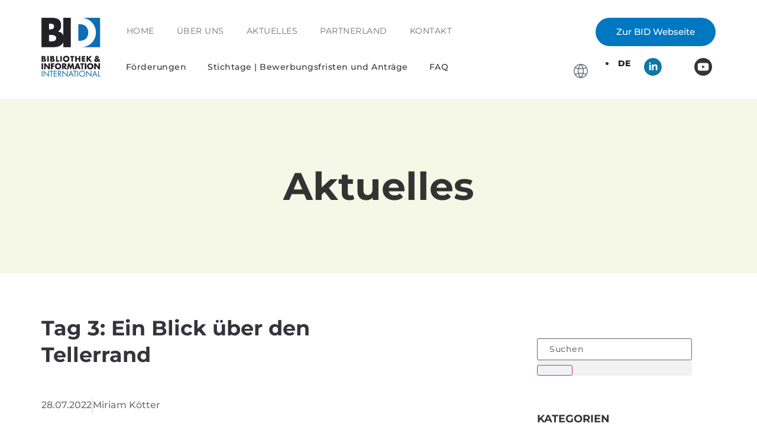

--- FILE ---
content_type: text/html; charset=UTF-8
request_url: https://bi-international.de/tag-3-ein-blick-ueber-den-tellerrand/
body_size: 26141
content:
<!doctype html>
<html lang="de-DE" prefix="og: https://ogp.me/ns#">
<head>
	<meta charset="UTF-8">
	<meta name="viewport" content="width=device-width, initial-scale=1">
	<link rel="profile" href="https://gmpg.org/xfn/11">
	<link rel="alternate" hreflang="de" href="https://bi-international.de/tag-3-ein-blick-ueber-den-tellerrand/" />
<link rel="alternate" hreflang="x-default" href="https://bi-international.de/tag-3-ein-blick-ueber-den-tellerrand/" />

<!-- Suchmaschinen-Optimierung durch Rank Math PRO - https://rankmath.com/ -->
<title>Tag 3: Ein Blick über den Tellerrand - Bi-International</title>
<meta name="description" content="Heute Morgen war ich bereits um 07:45 am CCD, um an einem Guided Walk rund um das Centre teilzunehmen. Unser Tourguide Mary nahm uns mit auf einen"/>
<meta name="robots" content="follow, index, max-snippet:-1, max-video-preview:-1, max-image-preview:large"/>
<link rel="canonical" href="https://bi-international.de/tag-3-ein-blick-ueber-den-tellerrand/" />
<meta property="og:locale" content="de_DE" />
<meta property="og:type" content="article" />
<meta property="og:title" content="Tag 3: Ein Blick über den Tellerrand - Bi-International" />
<meta property="og:description" content="Heute Morgen war ich bereits um 07:45 am CCD, um an einem Guided Walk rund um das Centre teilzunehmen. Unser Tourguide Mary nahm uns mit auf einen" />
<meta property="og:url" content="https://bi-international.de/tag-3-ein-blick-ueber-den-tellerrand/" />
<meta property="og:site_name" content="Bi-International" />
<meta property="article:section" content="Stipendienberichte" />
<meta property="og:updated_time" content="2022-07-28T20:32:06+00:00" />
<meta property="og:image" content="https://bi-international.de/wp-content/uploads/2022/07/Foto1.jpg" />
<meta property="og:image:secure_url" content="https://bi-international.de/wp-content/uploads/2022/07/Foto1.jpg" />
<meta property="og:image:width" content="641" />
<meta property="og:image:height" content="851" />
<meta property="og:image:alt" content="Tag 3: Ein Blick über den Tellerrand" />
<meta property="og:image:type" content="image/jpeg" />
<meta property="article:published_time" content="2022-07-28T20:25:35+00:00" />
<meta property="article:modified_time" content="2022-07-28T20:32:06+00:00" />
<meta name="twitter:card" content="summary_large_image" />
<meta name="twitter:title" content="Tag 3: Ein Blick über den Tellerrand - Bi-International" />
<meta name="twitter:description" content="Heute Morgen war ich bereits um 07:45 am CCD, um an einem Guided Walk rund um das Centre teilzunehmen. Unser Tourguide Mary nahm uns mit auf einen" />
<meta name="twitter:site" content="@ella@bxw.rocks" />
<meta name="twitter:creator" content="@ella@bxw.rocks" />
<meta name="twitter:image" content="https://bi-international.de/wp-content/uploads/2022/07/Foto1.jpg" />
<meta name="twitter:label1" content="Verfasst von" />
<meta name="twitter:data1" content="Miriam Kötter" />
<meta name="twitter:label2" content="Lesedauer" />
<meta name="twitter:data2" content="2 Minuten" />
<script type="application/ld+json" class="rank-math-schema">{"@context":"https://schema.org","@graph":[{"@type":["EducationalOrganization","Organization"],"@id":"https://bi-international.de/#organization","name":"Bi-International","url":"https://bi-international.de","sameAs":["https://twitter.com/ella@bxw.rocks"],"logo":{"@type":"ImageObject","@id":"https://bi-international.de/#logo","url":"https://bi-international.de/wp-content/uploads/2021/09/Logo.png","contentUrl":"https://bi-international.de/wp-content/uploads/2021/09/Logo.png","caption":"Bi-International","inLanguage":"de","width":"396","height":"396"}},{"@type":"WebSite","@id":"https://bi-international.de/#website","url":"https://bi-international.de","name":"Bi-International","publisher":{"@id":"https://bi-international.de/#organization"},"inLanguage":"de"},{"@type":"ImageObject","@id":"https://bi-international.de/wp-content/uploads/2022/07/Foto1.jpg","url":"https://bi-international.de/wp-content/uploads/2022/07/Foto1.jpg","width":"200","height":"200","inLanguage":"de"},{"@type":"WebPage","@id":"https://bi-international.de/tag-3-ein-blick-ueber-den-tellerrand/#webpage","url":"https://bi-international.de/tag-3-ein-blick-ueber-den-tellerrand/","name":"Tag 3: Ein Blick \u00fcber den Tellerrand - Bi-International","datePublished":"2022-07-28T20:25:35+00:00","dateModified":"2022-07-28T20:32:06+00:00","isPartOf":{"@id":"https://bi-international.de/#website"},"primaryImageOfPage":{"@id":"https://bi-international.de/wp-content/uploads/2022/07/Foto1.jpg"},"inLanguage":"de"},{"@type":"Person","@id":"https://bi-international.de/author/gastautor-9/","name":"Miriam K\u00f6tter","url":"https://bi-international.de/author/gastautor-9/","image":{"@type":"ImageObject","@id":"https://secure.gravatar.com/avatar/9e603699714e675bb70baa31dab17bd8e0f204382882f96204f1f158b7eda11a?s=96&amp;d=mm&amp;r=g","url":"https://secure.gravatar.com/avatar/9e603699714e675bb70baa31dab17bd8e0f204382882f96204f1f158b7eda11a?s=96&amp;d=mm&amp;r=g","caption":"Miriam K\u00f6tter","inLanguage":"de"},"worksFor":{"@id":"https://bi-international.de/#organization"}},{"@type":"BlogPosting","headline":"Tag 3: Ein Blick \u00fcber den Tellerrand - Bi-International","datePublished":"2022-07-28T20:25:35+00:00","dateModified":"2022-07-28T20:32:06+00:00","articleSection":"Stipendienberichte","author":{"@id":"https://bi-international.de/author/gastautor-9/","name":"Miriam K\u00f6tter"},"publisher":{"@id":"https://bi-international.de/#organization"},"description":"Heute Morgen war ich bereits um 07:45 am CCD, um an einem Guided Walk rund um das Centre teilzunehmen. Unser Tourguide Mary nahm uns mit auf einen","name":"Tag 3: Ein Blick \u00fcber den Tellerrand - Bi-International","@id":"https://bi-international.de/tag-3-ein-blick-ueber-den-tellerrand/#richSnippet","isPartOf":{"@id":"https://bi-international.de/tag-3-ein-blick-ueber-den-tellerrand/#webpage"},"image":{"@id":"https://bi-international.de/wp-content/uploads/2022/07/Foto1.jpg"},"inLanguage":"de","mainEntityOfPage":{"@id":"https://bi-international.de/tag-3-ein-blick-ueber-den-tellerrand/#webpage"}}]}</script>
<!-- /Rank Math WordPress SEO Plugin -->

<link rel="alternate" type="application/rss+xml" title="Bi-International &raquo; Feed" href="https://bi-international.de/feed/" />
<link rel="alternate" type="application/rss+xml" title="Bi-International &raquo; Kommentar-Feed" href="https://bi-international.de/comments/feed/" />
<link rel="alternate" type="application/rss+xml" title="Bi-International &raquo; Tag 3: Ein Blick über den Tellerrand-Kommentar-Feed" href="https://bi-international.de/tag-3-ein-blick-ueber-den-tellerrand/feed/" />
<link rel="alternate" title="oEmbed (JSON)" type="application/json+oembed" href="https://bi-international.de/wp-json/oembed/1.0/embed?url=https%3A%2F%2Fbi-international.de%2Ftag-3-ein-blick-ueber-den-tellerrand%2F" />
<link rel="alternate" title="oEmbed (XML)" type="text/xml+oembed" href="https://bi-international.de/wp-json/oembed/1.0/embed?url=https%3A%2F%2Fbi-international.de%2Ftag-3-ein-blick-ueber-den-tellerrand%2F&#038;format=xml" />
<style id='wp-img-auto-sizes-contain-inline-css'>
img:is([sizes=auto i],[sizes^="auto," i]){contain-intrinsic-size:3000px 1500px}
/*# sourceURL=wp-img-auto-sizes-contain-inline-css */
</style>
<style id='wp-emoji-styles-inline-css'>

	img.wp-smiley, img.emoji {
		display: inline !important;
		border: none !important;
		box-shadow: none !important;
		height: 1em !important;
		width: 1em !important;
		margin: 0 0.07em !important;
		vertical-align: -0.1em !important;
		background: none !important;
		padding: 0 !important;
	}
/*# sourceURL=wp-emoji-styles-inline-css */
</style>
<style id='safe-svg-svg-icon-style-inline-css'>
.safe-svg-cover{text-align:center}.safe-svg-cover .safe-svg-inside{display:inline-block;max-width:100%}.safe-svg-cover svg{fill:currentColor;height:100%;max-height:100%;max-width:100%;width:100%}

/*# sourceURL=https://bi-international.de/wp-content/plugins/safe-svg/dist/safe-svg-block-frontend.css */
</style>
<link rel='stylesheet' id='cookie-notice-front-css' href='https://bi-international.de/wp-content/plugins/cookie-notice/css/front.min.css?ver=2.5.11' media='all' />
<link rel='stylesheet' id='wpml-legacy-horizontal-list-0-css' href='https://bi-international.de/wp-content/plugins/sitepress-multilingual-cms/templates/language-switchers/legacy-list-horizontal/style.min.css?ver=1' media='all' />
<link rel='stylesheet' id='fontawesome-css' href='https://bi-international.de/wp-content/plugins/bii-custom/includes/fontawesome-free-5.15.4-web/css/all.min.css?ver=6.9' media='all' />
<link rel='stylesheet' id='biic-core-css' href='https://bi-international.de/wp-content/plugins/bii-custom/assets/css/core.css?ver=6.9' media='all' />
<link rel='stylesheet' id='biic-front-css' href='https://bi-international.de/wp-content/plugins/bii-custom/assets/css/frontend.css?ver=6.9' media='all' />
<link rel='stylesheet' id='hello-elementor-css' href='https://bi-international.de/wp-content/themes/hello-elementor/assets/css/reset.css?ver=3.4.5' media='all' />
<link rel='stylesheet' id='hello-elementor-theme-style-css' href='https://bi-international.de/wp-content/themes/hello-elementor/assets/css/theme.css?ver=3.4.5' media='all' />
<link rel='stylesheet' id='hello-elementor-header-footer-css' href='https://bi-international.de/wp-content/themes/hello-elementor/assets/css/header-footer.css?ver=3.4.5' media='all' />
<link rel='stylesheet' id='elementor-frontend-css' href='https://bi-international.de/wp-content/uploads/elementor/css/custom-frontend.min.css?ver=1768906587' media='all' />
<style id='elementor-frontend-inline-css'>
.elementor-kit-5{--e-global-color-primary:#6EC1E4;--e-global-color-secondary:#54595F;--e-global-color-text:#7A7A7A;--e-global-color-accent:#61CE70;--e-global-color-8af0aba:#6F7179;--e-global-color-ed758e6:#34343B;--e-global-color-2ac23e8:#0077C1;--e-global-color-eeb9872:#F0F3F5;--e-global-color-b098b26:#F5F8E6;--e-global-color-4cfdc1b:#E7E5E4;--e-global-typography-primary-font-family:"Roboto";--e-global-typography-primary-font-weight:600;--e-global-typography-secondary-font-family:"Roboto Slab";--e-global-typography-secondary-font-weight:400;--e-global-typography-text-font-family:"Roboto";--e-global-typography-text-font-weight:400;--e-global-typography-accent-font-family:"Roboto";--e-global-typography-accent-font-weight:500;--e-global-typography-384974e-font-family:"Montserrat";--e-global-typography-384974e-font-size:65px;--e-global-typography-384974e-font-weight:700;--e-global-typography-384974e-line-height:75px;--e-global-typography-0f50297-font-family:"Montserrat";--e-global-typography-0f50297-font-size:14px;--e-global-typography-0f50297-font-weight:600;--e-global-typography-0f50297-line-height:18px;--e-global-typography-0f50297-letter-spacing:4.5px;--e-global-typography-1c0f478-font-family:"Montserrat";--e-global-typography-1c0f478-font-size:16px;--e-global-typography-1c0f478-font-weight:700;--e-global-typography-1c0f478-line-height:25px;--e-global-typography-5565030-font-family:"Montserrat";--e-global-typography-5565030-font-size:35px;--e-global-typography-5565030-font-weight:700;--e-global-typography-5565030-line-height:45px;--e-global-typography-c83f374-font-family:"Montserrat";--e-global-typography-c83f374-font-size:16px;--e-global-typography-c83f374-font-weight:500;--e-global-typography-c83f374-line-height:26px;--e-global-typography-c19edd8-font-family:"Montserrat";--e-global-typography-c19edd8-font-size:14px;--e-global-typography-c19edd8-font-weight:500;--e-global-typography-c19edd8-font-style:normal;--e-global-typography-c19edd8-line-height:19px;--e-global-typography-c19edd8-letter-spacing:0.5px;--e-global-typography-05682f4-font-family:"Montserrat";--e-global-typography-05682f4-font-size:18px;--e-global-typography-05682f4-font-weight:700;--e-global-typography-05682f4-text-transform:uppercase;--e-global-typography-05682f4-line-height:26px;--e-global-typography-6adbfca-font-family:"Montserrat";--e-global-typography-6adbfca-font-size:25px;--e-global-typography-6adbfca-font-weight:700;--e-global-typography-6adbfca-text-decoration:underline;--e-global-typography-6adbfca-line-height:45px;}.elementor-kit-5 e-page-transition{background-color:#FFBC7D;}.elementor-section.elementor-section-boxed > .elementor-container{max-width:1760px;}.e-con{--container-max-width:1760px;}.elementor-widget:not(:last-child){margin-block-end:20px;}.elementor-element{--widgets-spacing:20px 20px;--widgets-spacing-row:20px;--widgets-spacing-column:20px;}{}h1.entry-title{display:var(--page-title-display);}@media(max-width:1115px){.elementor-kit-5{--e-global-typography-384974e-font-size:50px;--e-global-typography-384974e-line-height:60px;--e-global-typography-c19edd8-font-size:12px;}}@media(max-width:767px){.elementor-kit-5{--e-global-typography-384974e-font-size:40px;--e-global-typography-384974e-line-height:50px;--e-global-typography-1c0f478-font-size:16px;--e-global-typography-1c0f478-line-height:23px;--e-global-typography-6adbfca-font-size:19px;--e-global-typography-6adbfca-line-height:29px;}}
.elementor-21 .elementor-element.elementor-element-f2e4e67:not(.elementor-motion-effects-element-type-background), .elementor-21 .elementor-element.elementor-element-f2e4e67 > .elementor-motion-effects-container > .elementor-motion-effects-layer{background-color:#FFFFFF;}.elementor-21 .elementor-element.elementor-element-f2e4e67{transition:background 0.3s, border 0.3s, border-radius 0.3s, box-shadow 0.3s;padding:20px 60px 20px 60px;z-index:999;}.elementor-21 .elementor-element.elementor-element-f2e4e67 > .elementor-background-overlay{transition:background 0.3s, border-radius 0.3s, opacity 0.3s;}.elementor-21 .elementor-element.elementor-element-bc5afa0{text-align:start;}.elementor-21 .elementor-element.elementor-element-bc5afa0 img{width:100px;max-width:100px;}.elementor-21 .elementor-element.elementor-element-43cab92 > .elementor-element-populated{padding:0px 0px 0px 30px;}.elementor-21 .elementor-element.elementor-element-18a78b7{padding:0px 0px 0px 0px;}.elementor-21 .elementor-element.elementor-element-e71f33d > .elementor-element-populated{padding:10px 0px 0px 0px;}.elementor-21 .elementor-element.elementor-element-0c7c041 .elementor-nav-menu .elementor-item{font-family:"Montserrat", Sans-serif;font-size:14px;font-weight:400;text-transform:uppercase;line-height:18px;letter-spacing:0.5px;}.elementor-21 .elementor-element.elementor-element-0c7c041 .elementor-nav-menu--main .elementor-item{color:var( --e-global-color-8af0aba );fill:var( --e-global-color-8af0aba );padding-left:19px;padding-right:19px;}.elementor-21 .elementor-element.elementor-element-0c7c041 .elementor-nav-menu--main .elementor-item:hover,
					.elementor-21 .elementor-element.elementor-element-0c7c041 .elementor-nav-menu--main .elementor-item.elementor-item-active,
					.elementor-21 .elementor-element.elementor-element-0c7c041 .elementor-nav-menu--main .elementor-item.highlighted,
					.elementor-21 .elementor-element.elementor-element-0c7c041 .elementor-nav-menu--main .elementor-item:focus{color:var( --e-global-color-ed758e6 );fill:var( --e-global-color-ed758e6 );}.elementor-21 .elementor-element.elementor-element-0c7c041 .elementor-nav-menu--main:not(.e--pointer-framed) .elementor-item:before,
					.elementor-21 .elementor-element.elementor-element-0c7c041 .elementor-nav-menu--main:not(.e--pointer-framed) .elementor-item:after{background-color:var( --e-global-color-ed758e6 );}.elementor-21 .elementor-element.elementor-element-0c7c041 .e--pointer-framed .elementor-item:before,
					.elementor-21 .elementor-element.elementor-element-0c7c041 .e--pointer-framed .elementor-item:after{border-color:var( --e-global-color-ed758e6 );}.elementor-21 .elementor-element.elementor-element-0c7c041 .elementor-nav-menu--main .elementor-item.elementor-item-active{color:var( --e-global-color-ed758e6 );}.elementor-21 .elementor-element.elementor-element-0c7c041 .e--pointer-framed .elementor-item:before{border-width:2px;}.elementor-21 .elementor-element.elementor-element-0c7c041 .e--pointer-framed.e--animation-draw .elementor-item:before{border-width:0 0 2px 2px;}.elementor-21 .elementor-element.elementor-element-0c7c041 .e--pointer-framed.e--animation-draw .elementor-item:after{border-width:2px 2px 0 0;}.elementor-21 .elementor-element.elementor-element-0c7c041 .e--pointer-framed.e--animation-corners .elementor-item:before{border-width:2px 0 0 2px;}.elementor-21 .elementor-element.elementor-element-0c7c041 .e--pointer-framed.e--animation-corners .elementor-item:after{border-width:0 2px 2px 0;}.elementor-21 .elementor-element.elementor-element-0c7c041 .e--pointer-underline .elementor-item:after,
					 .elementor-21 .elementor-element.elementor-element-0c7c041 .e--pointer-overline .elementor-item:before,
					 .elementor-21 .elementor-element.elementor-element-0c7c041 .e--pointer-double-line .elementor-item:before,
					 .elementor-21 .elementor-element.elementor-element-0c7c041 .e--pointer-double-line .elementor-item:after{height:2px;}.elementor-21 .elementor-element.elementor-element-eb0e699 .elementor-button{background-color:var( --e-global-color-2ac23e8 );font-family:"Montserrat", Sans-serif;font-size:15px;font-weight:500;line-height:15px;border-radius:40px 40px 40px 40px;padding:16px 35px 17px 35px;}.elementor-21 .elementor-element.elementor-element-587848b{padding:0px 0px 0px 0px;}.elementor-bc-flex-widget .elementor-21 .elementor-element.elementor-element-9d106f6.elementor-column .elementor-widget-wrap{align-items:center;}.elementor-21 .elementor-element.elementor-element-9d106f6.elementor-column.elementor-element[data-element_type="column"] > .elementor-widget-wrap.elementor-element-populated{align-content:center;align-items:center;}.elementor-21 .elementor-element.elementor-element-9d106f6 > .elementor-element-populated{padding:0px 0px 0px 0px;}.elementor-21 .elementor-element.elementor-element-5705558 > .elementor-widget-container{margin:0px 0px 0px 0px;padding:0px 0px 0px 0px;}.elementor-21 .elementor-element.elementor-element-5705558 .elementor-menu-toggle{margin:0 auto;}.elementor-21 .elementor-element.elementor-element-5705558 .elementor-nav-menu .elementor-item{font-family:var( --e-global-typography-c19edd8-font-family ), Sans-serif;font-size:var( --e-global-typography-c19edd8-font-size );font-weight:var( --e-global-typography-c19edd8-font-weight );font-style:var( --e-global-typography-c19edd8-font-style );line-height:var( --e-global-typography-c19edd8-line-height );letter-spacing:var( --e-global-typography-c19edd8-letter-spacing );}.elementor-21 .elementor-element.elementor-element-5705558 .elementor-nav-menu--main .elementor-item{color:var( --e-global-color-ed758e6 );fill:var( --e-global-color-ed758e6 );padding-left:18px;padding-right:18px;}.elementor-21 .elementor-element.elementor-element-9b5238b.elementor-column > .elementor-widget-wrap{justify-content:flex-end;}.elementor-21 .elementor-element.elementor-element-0cd8234{width:auto;max-width:auto;}.elementor-21 .elementor-element.elementor-element-0cd8234 > .elementor-widget-container{padding:0px 10px 00px 0px;}.elementor-21 .elementor-element.elementor-element-0cd8234 .wpml-elementor-ls .wpml-ls-item{font-family:var( --e-global-typography-c19edd8-font-family ), Sans-serif;font-size:var( --e-global-typography-c19edd8-font-size );font-weight:var( --e-global-typography-c19edd8-font-weight );font-style:var( --e-global-typography-c19edd8-font-style );line-height:var( --e-global-typography-c19edd8-line-height );letter-spacing:var( --e-global-typography-c19edd8-letter-spacing );}.elementor-21 .elementor-element.elementor-element-0cd8234 .wpml-elementor-ls .wpml-ls-item .wpml-ls-link, 
					.elementor-21 .elementor-element.elementor-element-0cd8234 .wpml-elementor-ls .wpml-ls-legacy-dropdown a{color:var( --e-global-color-8af0aba );}.elementor-21 .elementor-element.elementor-element-61b7973{width:auto;max-width:auto;align-self:center;--e-icon-list-icon-size:30px;--e-icon-list-icon-align:right;--e-icon-list-icon-margin:0 0 0 calc(var(--e-icon-list-icon-size, 1em) * 0.25);--icon-vertical-offset:0px;}.elementor-21 .elementor-element.elementor-element-61b7973 > .elementor-widget-container{margin:0px 0px 0px 0px;padding:0px 0px 0px 0px;}.elementor-21 .elementor-element.elementor-element-61b7973 .elementor-icon-list-items:not(.elementor-inline-items) .elementor-icon-list-item:not(:last-child){padding-block-end:calc(0px/2);}.elementor-21 .elementor-element.elementor-element-61b7973 .elementor-icon-list-items:not(.elementor-inline-items) .elementor-icon-list-item:not(:first-child){margin-block-start:calc(0px/2);}.elementor-21 .elementor-element.elementor-element-61b7973 .elementor-icon-list-items.elementor-inline-items .elementor-icon-list-item{margin-inline:calc(0px/2);}.elementor-21 .elementor-element.elementor-element-61b7973 .elementor-icon-list-items.elementor-inline-items{margin-inline:calc(-0px/2);}.elementor-21 .elementor-element.elementor-element-61b7973 .elementor-icon-list-items.elementor-inline-items .elementor-icon-list-item:after{inset-inline-end:calc(-0px/2);}.elementor-21 .elementor-element.elementor-element-61b7973 .elementor-icon-list-icon i{transition:color 0.3s;}.elementor-21 .elementor-element.elementor-element-61b7973 .elementor-icon-list-icon svg{transition:fill 0.3s;}.elementor-21 .elementor-element.elementor-element-61b7973 .elementor-icon-list-text{transition:color 0.3s;}.elementor-21 .elementor-element.elementor-element-e66965f:not(.elementor-motion-effects-element-type-background), .elementor-21 .elementor-element.elementor-element-e66965f > .elementor-motion-effects-container > .elementor-motion-effects-layer{background-color:#FFFFFF;}.elementor-21 .elementor-element.elementor-element-e66965f{transition:background 0.3s, border 0.3s, border-radius 0.3s, box-shadow 0.3s;padding:20px 60px 10px 60px;}.elementor-21 .elementor-element.elementor-element-e66965f > .elementor-background-overlay{transition:background 0.3s, border-radius 0.3s, opacity 0.3s;}.elementor-21 .elementor-element.elementor-element-072f05d{text-align:start;}.elementor-21 .elementor-element.elementor-element-072f05d img{width:100px;max-width:100px;}.elementor-21 .elementor-element.elementor-element-18193f5 .elementor-button{background-color:var( --e-global-color-2ac23e8 );font-family:"Montserrat", Sans-serif;font-weight:400;border-radius:40px 40px 40px 40px;}.elementor-21 .elementor-element.elementor-element-0982140 > .elementor-element-populated{padding:0px 0px 0px 30px;}.elementor-21 .elementor-element.elementor-element-4107138{padding:0px 0px 0px 0px;}.elementor-21 .elementor-element.elementor-element-a03fc04{width:auto;max-width:auto;}.elementor-21 .elementor-element.elementor-element-a03fc04 > .elementor-widget-container{padding:0px 10px 0px 0px;}.elementor-21 .elementor-element.elementor-element-a03fc04 .wpml-elementor-ls .wpml-ls-item{font-family:var( --e-global-typography-c19edd8-font-family ), Sans-serif;font-size:var( --e-global-typography-c19edd8-font-size );font-weight:var( --e-global-typography-c19edd8-font-weight );font-style:var( --e-global-typography-c19edd8-font-style );line-height:var( --e-global-typography-c19edd8-line-height );letter-spacing:var( --e-global-typography-c19edd8-letter-spacing );}.elementor-21 .elementor-element.elementor-element-a03fc04 .wpml-elementor-ls .wpml-ls-item .wpml-ls-link, 
					.elementor-21 .elementor-element.elementor-element-a03fc04 .wpml-elementor-ls .wpml-ls-legacy-dropdown a{color:var( --e-global-color-8af0aba );}.elementor-21 .elementor-element.elementor-element-ca12c9c > .elementor-widget-container{padding:06px 0px 0px 0px;}.elementor-21 .elementor-element.elementor-element-ca12c9c .elementor-menu-toggle{margin-left:auto;background-color:#02010100;}.elementor-21 .elementor-element.elementor-element-ca12c9c .elementor-nav-menu .elementor-item{font-family:"Montserrat", Sans-serif;font-size:14px;font-weight:500;font-style:normal;line-height:19px;letter-spacing:0.5px;}.elementor-21 .elementor-element.elementor-element-ca12c9c .elementor-nav-menu--main .elementor-item{color:var( --e-global-color-ed758e6 );fill:var( --e-global-color-ed758e6 );padding-left:18px;padding-right:18px;}.elementor-21 .elementor-element.elementor-element-ca12c9c .e--pointer-framed .elementor-item:before{border-width:1px;}.elementor-21 .elementor-element.elementor-element-ca12c9c .e--pointer-framed.e--animation-draw .elementor-item:before{border-width:0 0 1px 1px;}.elementor-21 .elementor-element.elementor-element-ca12c9c .e--pointer-framed.e--animation-draw .elementor-item:after{border-width:1px 1px 0 0;}.elementor-21 .elementor-element.elementor-element-ca12c9c .e--pointer-framed.e--animation-corners .elementor-item:before{border-width:1px 0 0 1px;}.elementor-21 .elementor-element.elementor-element-ca12c9c .e--pointer-framed.e--animation-corners .elementor-item:after{border-width:0 1px 1px 0;}.elementor-21 .elementor-element.elementor-element-ca12c9c .e--pointer-underline .elementor-item:after,
					 .elementor-21 .elementor-element.elementor-element-ca12c9c .e--pointer-overline .elementor-item:before,
					 .elementor-21 .elementor-element.elementor-element-ca12c9c .e--pointer-double-line .elementor-item:before,
					 .elementor-21 .elementor-element.elementor-element-ca12c9c .e--pointer-double-line .elementor-item:after{height:1px;}.elementor-21 .elementor-element.elementor-element-ca12c9c .elementor-nav-menu--dropdown a:hover,
					.elementor-21 .elementor-element.elementor-element-ca12c9c .elementor-nav-menu--dropdown a:focus,
					.elementor-21 .elementor-element.elementor-element-ca12c9c .elementor-nav-menu--dropdown a.elementor-item-active,
					.elementor-21 .elementor-element.elementor-element-ca12c9c .elementor-nav-menu--dropdown a.highlighted,
					.elementor-21 .elementor-element.elementor-element-ca12c9c .elementor-menu-toggle:hover,
					.elementor-21 .elementor-element.elementor-element-ca12c9c .elementor-menu-toggle:focus{color:var( --e-global-color-8af0aba );}.elementor-21 .elementor-element.elementor-element-ca12c9c .elementor-nav-menu--dropdown a:hover,
					.elementor-21 .elementor-element.elementor-element-ca12c9c .elementor-nav-menu--dropdown a:focus,
					.elementor-21 .elementor-element.elementor-element-ca12c9c .elementor-nav-menu--dropdown a.elementor-item-active,
					.elementor-21 .elementor-element.elementor-element-ca12c9c .elementor-nav-menu--dropdown a.highlighted{background-color:var( --e-global-color-eeb9872 );}.elementor-21 .elementor-element.elementor-element-ca12c9c .elementor-nav-menu--dropdown a.elementor-item-active{color:var( --e-global-color-8af0aba );background-color:var( --e-global-color-eeb9872 );}.elementor-21 .elementor-element.elementor-element-ca12c9c div.elementor-menu-toggle{color:var( --e-global-color-ed758e6 );}.elementor-21 .elementor-element.elementor-element-ca12c9c div.elementor-menu-toggle svg{fill:var( --e-global-color-ed758e6 );}.elementor-21 .elementor-element.elementor-element-ca12c9c div.elementor-menu-toggle:hover, .elementor-21 .elementor-element.elementor-element-ca12c9c div.elementor-menu-toggle:focus{color:var( --e-global-color-ed758e6 );}.elementor-21 .elementor-element.elementor-element-ca12c9c div.elementor-menu-toggle:hover svg, .elementor-21 .elementor-element.elementor-element-ca12c9c div.elementor-menu-toggle:focus svg{fill:var( --e-global-color-ed758e6 );}.elementor-21 .elementor-element.elementor-element-ca12c9c .elementor-menu-toggle:hover, .elementor-21 .elementor-element.elementor-element-ca12c9c .elementor-menu-toggle:focus{background-color:#FFFFFF;}.elementor-theme-builder-content-area{height:400px;}.elementor-location-header:before, .elementor-location-footer:before{content:"";display:table;clear:both;}@media(min-width:768px){.elementor-21 .elementor-element.elementor-element-2ab8c0a{width:9.009%;}.elementor-21 .elementor-element.elementor-element-43cab92{width:90.991%;}.elementor-21 .elementor-element.elementor-element-e71f33d{width:64.958%;}.elementor-21 .elementor-element.elementor-element-b22529c{width:35%;}.elementor-21 .elementor-element.elementor-element-9d106f6{width:72.876%;}.elementor-21 .elementor-element.elementor-element-9b5238b{width:27.039%;}}@media(max-width:1115px) and (min-width:768px){.elementor-21 .elementor-element.elementor-element-e71f33d{width:64%;}.elementor-21 .elementor-element.elementor-element-b22529c{width:36%;}.elementor-21 .elementor-element.elementor-element-9d106f6{width:77%;}.elementor-21 .elementor-element.elementor-element-9b5238b{width:23%;}}@media(max-width:1115px){.elementor-21 .elementor-element.elementor-element-f2e4e67{padding:20px 20px 12px 20px;}.elementor-21 .elementor-element.elementor-element-bc5afa0 > .elementor-widget-container{margin:9px 0px 0px 0px;}.elementor-21 .elementor-element.elementor-element-bc5afa0 img{width:87px;max-width:100px;}.elementor-21 .elementor-element.elementor-element-43cab92 > .elementor-element-populated{padding:0px 0px 0px 20px;}.elementor-21 .elementor-element.elementor-element-0c7c041 > .elementor-widget-container{padding:0px 0px 0px 20px;}.elementor-21 .elementor-element.elementor-element-0c7c041 .elementor-nav-menu .elementor-item{font-size:12px;}.elementor-21 .elementor-element.elementor-element-0c7c041 .elementor-nav-menu--main .elementor-item{padding-left:16px;padding-right:16px;}.elementor-21 .elementor-element.elementor-element-5705558 > .elementor-widget-container{padding:4px 0px 0px 20px;}.elementor-21 .elementor-element.elementor-element-5705558 .elementor-nav-menu .elementor-item{font-size:var( --e-global-typography-c19edd8-font-size );line-height:var( --e-global-typography-c19edd8-line-height );letter-spacing:var( --e-global-typography-c19edd8-letter-spacing );}.elementor-21 .elementor-element.elementor-element-5705558 .elementor-nav-menu--main .elementor-item{padding-left:12px;padding-right:12px;}.elementor-21 .elementor-element.elementor-element-0cd8234 .wpml-elementor-ls .wpml-ls-item{font-size:var( --e-global-typography-c19edd8-font-size );line-height:var( --e-global-typography-c19edd8-line-height );letter-spacing:var( --e-global-typography-c19edd8-letter-spacing );}.elementor-21 .elementor-element.elementor-element-e66965f{padding:20px 20px 0px 20px;}.elementor-21 .elementor-element.elementor-element-072f05d img{width:86px;max-width:100px;}.elementor-21 .elementor-element.elementor-element-a03fc04 .wpml-elementor-ls .wpml-ls-item{font-size:var( --e-global-typography-c19edd8-font-size );line-height:var( --e-global-typography-c19edd8-line-height );letter-spacing:var( --e-global-typography-c19edd8-letter-spacing );}.elementor-21 .elementor-element.elementor-element-ca12c9c > .elementor-widget-container{padding:0px 0px 0px 20px;}.elementor-21 .elementor-element.elementor-element-ca12c9c .elementor-nav-menu .elementor-item{font-size:12px;}}@media(max-width:767px){.elementor-21 .elementor-element.elementor-element-5705558 .elementor-nav-menu .elementor-item{font-size:var( --e-global-typography-c19edd8-font-size );line-height:var( --e-global-typography-c19edd8-line-height );letter-spacing:var( --e-global-typography-c19edd8-letter-spacing );}.elementor-21 .elementor-element.elementor-element-0cd8234 .wpml-elementor-ls .wpml-ls-item{font-size:var( --e-global-typography-c19edd8-font-size );line-height:var( --e-global-typography-c19edd8-line-height );letter-spacing:var( --e-global-typography-c19edd8-letter-spacing );}.elementor-21 .elementor-element.elementor-element-e66965f{padding:20px 20px 10px 20px;z-index:999;}.elementor-21 .elementor-element.elementor-element-0959051{width:30%;}.elementor-21 .elementor-element.elementor-element-276aae5{width:70%;}.elementor-21 .elementor-element.elementor-element-276aae5 > .elementor-element-populated{padding:010px 0px 0px 0px;}.elementor-21 .elementor-element.elementor-element-18193f5 .elementor-button{font-size:12px;letter-spacing:0.5px;}.elementor-21 .elementor-element.elementor-element-0982140 > .elementor-element-populated{padding:0px 0px 0px 0px;}.elementor-21 .elementor-element.elementor-element-4107138{margin-top:-50px;margin-bottom:0px;}.elementor-21 .elementor-element.elementor-element-dd7e5ef{width:50%;}.elementor-21 .elementor-element.elementor-element-dd7e5ef > .elementor-element-populated{padding:08px 0px 0px 0px;}.elementor-21 .elementor-element.elementor-element-6c1aa41{width:40%;}.elementor-21 .elementor-element.elementor-element-6c1aa41.elementor-column > .elementor-widget-wrap{justify-content:flex-end;}.elementor-21 .elementor-element.elementor-element-6c1aa41 > .elementor-element-populated{padding:8px 15px 0px 0px;}.elementor-21 .elementor-element.elementor-element-a03fc04 > .elementor-widget-container{padding:0px 0px 0px 0px;}.elementor-21 .elementor-element.elementor-element-a03fc04 .wpml-elementor-ls .wpml-ls-item{font-size:var( --e-global-typography-c19edd8-font-size );line-height:var( --e-global-typography-c19edd8-line-height );letter-spacing:var( --e-global-typography-c19edd8-letter-spacing );}.elementor-21 .elementor-element.elementor-element-f7cbeff{width:10%;}.elementor-21 .elementor-element.elementor-element-f7cbeff > .elementor-element-populated{padding:08px 0px 0px 0px;}.elementor-21 .elementor-element.elementor-element-ca12c9c > .elementor-widget-container{padding:0px 0px 0px 0px;}.elementor-21 .elementor-element.elementor-element-ca12c9c{--nav-menu-icon-size:27px;}}/* Start custom CSS for nav-menu, class: .elementor-element-0c7c041 */.elementor-21 .elementor-element.elementor-element-0c7c041 a:hover {
    font-weight:700!important;
}

.elementor-21 .elementor-element.elementor-element-0c7c041 .elementor-item-active {
    font-weight:700!important;
}

.elementor-21 .elementor-element.elementor-element-0c7c041 a:after
 {
height: 2px;
    width: 70%;
  margin-left: 15%;
 }/* End custom CSS */
/* Start custom CSS for wpml-language-switcher, class: .elementor-element-0cd8234 */.elementor-21 .elementor-element.elementor-element-0cd8234:before {
   
  content: url("https://bi-international.de/wp-content/uploads/2021/10/language.svg"); display: inline-block; float: left; margin-left:-30px; margin-bottom:-50px; margin-top:10px;

}/* End custom CSS */
/* Start custom CSS for wpml-language-switcher, class: .elementor-element-a03fc04 */.elementor-21 .elementor-element.elementor-element-a03fc04:before {
   
  content: url("https://bi-international.de/wp-content/uploads/2021/10/language.svg"); display: inline-block; float: left; margin-left:-30px; margin-bottom:-50px; margin-top:10px;

}/* End custom CSS */
.elementor-231 .elementor-element.elementor-element-cfd2469:not(.elementor-motion-effects-element-type-background), .elementor-231 .elementor-element.elementor-element-cfd2469 > .elementor-motion-effects-container > .elementor-motion-effects-layer{background-color:var( --e-global-color-2ac23e8 );}.elementor-231 .elementor-element.elementor-element-cfd2469{transition:background 0.3s, border 0.3s, border-radius 0.3s, box-shadow 0.3s;padding:60px 70px 60px 70px;}.elementor-231 .elementor-element.elementor-element-cfd2469 > .elementor-background-overlay{transition:background 0.3s, border-radius 0.3s, opacity 0.3s;}.elementor-231 .elementor-element.elementor-element-de426c7 > .elementor-widget-container{padding:0px 0px 0px 0px;}.elementor-231 .elementor-element.elementor-element-de426c7{text-align:center;font-family:var( --e-global-typography-c83f374-font-family ), Sans-serif;font-size:var( --e-global-typography-c83f374-font-size );font-weight:var( --e-global-typography-c83f374-font-weight );line-height:var( --e-global-typography-c83f374-line-height );color:#FFFFFF;}.elementor-231 .elementor-element.elementor-element-3c75059 > .elementor-widget-container{margin:-20px 0px 0px 0px;padding:0px 0px 0px 0px;}.elementor-231 .elementor-element.elementor-element-3c75059{text-align:center;}.elementor-231 .elementor-element.elementor-element-3c75059 .elementor-heading-title{font-family:var( --e-global-typography-05682f4-font-family ), Sans-serif;font-size:var( --e-global-typography-05682f4-font-size );font-weight:var( --e-global-typography-05682f4-font-weight );text-transform:var( --e-global-typography-05682f4-text-transform );line-height:var( --e-global-typography-05682f4-line-height );color:#FFFFFF;}.elementor-231 .elementor-element.elementor-element-15c48d8{padding:120px 70px 120px 70px;}.elementor-231 .elementor-element.elementor-element-1327cdf{text-align:start;}.elementor-231 .elementor-element.elementor-element-1327cdf img{width:300px;}.elementor-231 .elementor-element.elementor-element-6ee1430 > .elementor-widget-container{padding:20px 0px 20px 0px;}.elementor-231 .elementor-element.elementor-element-6ee1430{text-align:start;font-family:var( --e-global-typography-c83f374-font-family ), Sans-serif;font-size:var( --e-global-typography-c83f374-font-size );font-weight:var( --e-global-typography-c83f374-font-weight );line-height:var( --e-global-typography-c83f374-line-height );}.elementor-231 .elementor-element.elementor-element-7d22160 > .elementor-widget-container{margin:0px 0px 0px 0px;padding:0px 0px 0px 0px;}.elementor-231 .elementor-element.elementor-element-7d22160 .elementor-icon-list-items:not(.elementor-inline-items) .elementor-icon-list-item:not(:last-child){padding-block-end:calc(0px/2);}.elementor-231 .elementor-element.elementor-element-7d22160 .elementor-icon-list-items:not(.elementor-inline-items) .elementor-icon-list-item:not(:first-child){margin-block-start:calc(0px/2);}.elementor-231 .elementor-element.elementor-element-7d22160 .elementor-icon-list-items.elementor-inline-items .elementor-icon-list-item{margin-inline:calc(0px/2);}.elementor-231 .elementor-element.elementor-element-7d22160 .elementor-icon-list-items.elementor-inline-items{margin-inline:calc(-0px/2);}.elementor-231 .elementor-element.elementor-element-7d22160 .elementor-icon-list-items.elementor-inline-items .elementor-icon-list-item:after{inset-inline-end:calc(-0px/2);}.elementor-231 .elementor-element.elementor-element-7d22160 .elementor-icon-list-icon i{transition:color 0.3s;}.elementor-231 .elementor-element.elementor-element-7d22160 .elementor-icon-list-icon svg{transition:fill 0.3s;}.elementor-231 .elementor-element.elementor-element-7d22160{--e-icon-list-icon-size:30px;--e-icon-list-icon-align:right;--e-icon-list-icon-margin:0 0 0 calc(var(--e-icon-list-icon-size, 1em) * 0.25);--icon-vertical-offset:0px;}.elementor-231 .elementor-element.elementor-element-7d22160 .elementor-icon-list-text{transition:color 0.3s;}.elementor-231 .elementor-element.elementor-element-12528a8 > .elementor-element-populated{padding:0px 0px 0px 0px;}.elementor-231 .elementor-element.elementor-element-4209c6f .elementor-heading-title{font-family:var( --e-global-typography-05682f4-font-family ), Sans-serif;font-size:var( --e-global-typography-05682f4-font-size );font-weight:var( --e-global-typography-05682f4-font-weight );text-transform:var( --e-global-typography-05682f4-text-transform );line-height:var( --e-global-typography-05682f4-line-height );}.elementor-231 .elementor-element.elementor-element-d5a2ab0 > .elementor-widget-container{padding:20px 0px 0px 0px;}.elementor-231 .elementor-element.elementor-element-d5a2ab0 .elementor-icon-list-items:not(.elementor-inline-items) .elementor-icon-list-item:not(:last-child){padding-block-end:calc(11px/2);}.elementor-231 .elementor-element.elementor-element-d5a2ab0 .elementor-icon-list-items:not(.elementor-inline-items) .elementor-icon-list-item:not(:first-child){margin-block-start:calc(11px/2);}.elementor-231 .elementor-element.elementor-element-d5a2ab0 .elementor-icon-list-items.elementor-inline-items .elementor-icon-list-item{margin-inline:calc(11px/2);}.elementor-231 .elementor-element.elementor-element-d5a2ab0 .elementor-icon-list-items.elementor-inline-items{margin-inline:calc(-11px/2);}.elementor-231 .elementor-element.elementor-element-d5a2ab0 .elementor-icon-list-items.elementor-inline-items .elementor-icon-list-item:after{inset-inline-end:calc(-11px/2);}.elementor-231 .elementor-element.elementor-element-d5a2ab0 .elementor-icon-list-icon i{transition:color 0.3s;}.elementor-231 .elementor-element.elementor-element-d5a2ab0 .elementor-icon-list-icon svg{transition:fill 0.3s;}.elementor-231 .elementor-element.elementor-element-d5a2ab0{--e-icon-list-icon-size:14px;--icon-vertical-offset:0px;}.elementor-231 .elementor-element.elementor-element-d5a2ab0 .elementor-icon-list-item > .elementor-icon-list-text, .elementor-231 .elementor-element.elementor-element-d5a2ab0 .elementor-icon-list-item > a{font-family:var( --e-global-typography-c19edd8-font-family ), Sans-serif;font-size:var( --e-global-typography-c19edd8-font-size );font-weight:var( --e-global-typography-c19edd8-font-weight );font-style:var( --e-global-typography-c19edd8-font-style );line-height:var( --e-global-typography-c19edd8-line-height );letter-spacing:var( --e-global-typography-c19edd8-letter-spacing );}.elementor-231 .elementor-element.elementor-element-d5a2ab0 .elementor-icon-list-text{color:var( --e-global-color-ed758e6 );transition:color 0.3s;}.elementor-231 .elementor-element.elementor-element-6b55b9f > .elementor-element-populated{padding:0px 0px 0px 0px;}.elementor-231 .elementor-element.elementor-element-d670ced .elementor-heading-title{font-family:var( --e-global-typography-05682f4-font-family ), Sans-serif;font-size:var( --e-global-typography-05682f4-font-size );font-weight:var( --e-global-typography-05682f4-font-weight );text-transform:var( --e-global-typography-05682f4-text-transform );line-height:var( --e-global-typography-05682f4-line-height );}.elementor-231 .elementor-element.elementor-element-3ce40f0 > .elementor-widget-container{padding:20px 0px 0px 0px;}.elementor-231 .elementor-element.elementor-element-3ce40f0 .elementor-icon-list-items:not(.elementor-inline-items) .elementor-icon-list-item:not(:last-child){padding-block-end:calc(11px/2);}.elementor-231 .elementor-element.elementor-element-3ce40f0 .elementor-icon-list-items:not(.elementor-inline-items) .elementor-icon-list-item:not(:first-child){margin-block-start:calc(11px/2);}.elementor-231 .elementor-element.elementor-element-3ce40f0 .elementor-icon-list-items.elementor-inline-items .elementor-icon-list-item{margin-inline:calc(11px/2);}.elementor-231 .elementor-element.elementor-element-3ce40f0 .elementor-icon-list-items.elementor-inline-items{margin-inline:calc(-11px/2);}.elementor-231 .elementor-element.elementor-element-3ce40f0 .elementor-icon-list-items.elementor-inline-items .elementor-icon-list-item:after{inset-inline-end:calc(-11px/2);}.elementor-231 .elementor-element.elementor-element-3ce40f0 .elementor-icon-list-icon i{transition:color 0.3s;}.elementor-231 .elementor-element.elementor-element-3ce40f0 .elementor-icon-list-icon svg{transition:fill 0.3s;}.elementor-231 .elementor-element.elementor-element-3ce40f0{--e-icon-list-icon-size:14px;--icon-vertical-offset:0px;}.elementor-231 .elementor-element.elementor-element-3ce40f0 .elementor-icon-list-item > .elementor-icon-list-text, .elementor-231 .elementor-element.elementor-element-3ce40f0 .elementor-icon-list-item > a{font-family:var( --e-global-typography-c19edd8-font-family ), Sans-serif;font-size:var( --e-global-typography-c19edd8-font-size );font-weight:var( --e-global-typography-c19edd8-font-weight );font-style:var( --e-global-typography-c19edd8-font-style );line-height:var( --e-global-typography-c19edd8-line-height );letter-spacing:var( --e-global-typography-c19edd8-letter-spacing );}.elementor-231 .elementor-element.elementor-element-3ce40f0 .elementor-icon-list-text{color:var( --e-global-color-ed758e6 );transition:color 0.3s;}.elementor-231 .elementor-element.elementor-element-4b9eb54 > .elementor-element-populated{padding:0px 0px 0px 0px;}.elementor-231 .elementor-element.elementor-element-bea08b9 .elementor-heading-title{font-family:var( --e-global-typography-05682f4-font-family ), Sans-serif;font-size:var( --e-global-typography-05682f4-font-size );font-weight:var( --e-global-typography-05682f4-font-weight );text-transform:var( --e-global-typography-05682f4-text-transform );line-height:var( --e-global-typography-05682f4-line-height );}.elementor-231 .elementor-element.elementor-element-8def06f > .elementor-widget-container{padding:20px 0px 0px 0px;}.elementor-231 .elementor-element.elementor-element-8def06f .elementor-icon-list-items:not(.elementor-inline-items) .elementor-icon-list-item:not(:last-child){padding-block-end:calc(11px/2);}.elementor-231 .elementor-element.elementor-element-8def06f .elementor-icon-list-items:not(.elementor-inline-items) .elementor-icon-list-item:not(:first-child){margin-block-start:calc(11px/2);}.elementor-231 .elementor-element.elementor-element-8def06f .elementor-icon-list-items.elementor-inline-items .elementor-icon-list-item{margin-inline:calc(11px/2);}.elementor-231 .elementor-element.elementor-element-8def06f .elementor-icon-list-items.elementor-inline-items{margin-inline:calc(-11px/2);}.elementor-231 .elementor-element.elementor-element-8def06f .elementor-icon-list-items.elementor-inline-items .elementor-icon-list-item:after{inset-inline-end:calc(-11px/2);}.elementor-231 .elementor-element.elementor-element-8def06f .elementor-icon-list-icon i{transition:color 0.3s;}.elementor-231 .elementor-element.elementor-element-8def06f .elementor-icon-list-icon svg{transition:fill 0.3s;}.elementor-231 .elementor-element.elementor-element-8def06f{--e-icon-list-icon-size:14px;--icon-vertical-offset:0px;}.elementor-231 .elementor-element.elementor-element-8def06f .elementor-icon-list-item > .elementor-icon-list-text, .elementor-231 .elementor-element.elementor-element-8def06f .elementor-icon-list-item > a{font-family:var( --e-global-typography-c19edd8-font-family ), Sans-serif;font-size:var( --e-global-typography-c19edd8-font-size );font-weight:var( --e-global-typography-c19edd8-font-weight );font-style:var( --e-global-typography-c19edd8-font-style );line-height:var( --e-global-typography-c19edd8-line-height );letter-spacing:var( --e-global-typography-c19edd8-letter-spacing );}.elementor-231 .elementor-element.elementor-element-8def06f .elementor-icon-list-text{color:var( --e-global-color-ed758e6 );transition:color 0.3s;}.elementor-231 .elementor-element.elementor-element-4a4a7a9:not(.elementor-motion-effects-element-type-background), .elementor-231 .elementor-element.elementor-element-4a4a7a9 > .elementor-motion-effects-container > .elementor-motion-effects-layer{background-color:var( --e-global-color-eeb9872 );}.elementor-231 .elementor-element.elementor-element-4a4a7a9{transition:background 0.3s, border 0.3s, border-radius 0.3s, box-shadow 0.3s;padding:22px 0px 10px 0px;}.elementor-231 .elementor-element.elementor-element-4a4a7a9 > .elementor-background-overlay{transition:background 0.3s, border-radius 0.3s, opacity 0.3s;}.elementor-231 .elementor-element.elementor-element-0f2959d{text-align:center;font-family:"Montserrat", Sans-serif;font-size:14px;font-weight:500;font-style:normal;line-height:19px;letter-spacing:0px;}.elementor-theme-builder-content-area{height:400px;}.elementor-location-header:before, .elementor-location-footer:before{content:"";display:table;clear:both;}@media(max-width:1115px){.elementor-231 .elementor-element.elementor-element-de426c7{font-size:var( --e-global-typography-c83f374-font-size );line-height:var( --e-global-typography-c83f374-line-height );}.elementor-231 .elementor-element.elementor-element-3c75059 .elementor-heading-title{font-size:var( --e-global-typography-05682f4-font-size );line-height:var( --e-global-typography-05682f4-line-height );}.elementor-231 .elementor-element.elementor-element-15c48d8{padding:120px 20px 120px 20px;}.elementor-231 .elementor-element.elementor-element-6ee1430{font-size:var( --e-global-typography-c83f374-font-size );line-height:var( --e-global-typography-c83f374-line-height );}.elementor-231 .elementor-element.elementor-element-12528a8 > .elementor-element-populated{padding:50px 0px 0px 10px;}.elementor-231 .elementor-element.elementor-element-4209c6f .elementor-heading-title{font-size:var( --e-global-typography-05682f4-font-size );line-height:var( --e-global-typography-05682f4-line-height );}.elementor-231 .elementor-element.elementor-element-d5a2ab0 .elementor-icon-list-item > .elementor-icon-list-text, .elementor-231 .elementor-element.elementor-element-d5a2ab0 .elementor-icon-list-item > a{font-size:var( --e-global-typography-c19edd8-font-size );line-height:var( --e-global-typography-c19edd8-line-height );letter-spacing:var( --e-global-typography-c19edd8-letter-spacing );}.elementor-231 .elementor-element.elementor-element-6b55b9f > .elementor-element-populated{padding:50px 0px 0px 0px;}.elementor-231 .elementor-element.elementor-element-d670ced .elementor-heading-title{font-size:var( --e-global-typography-05682f4-font-size );line-height:var( --e-global-typography-05682f4-line-height );}.elementor-231 .elementor-element.elementor-element-3ce40f0 .elementor-icon-list-item > .elementor-icon-list-text, .elementor-231 .elementor-element.elementor-element-3ce40f0 .elementor-icon-list-item > a{font-size:var( --e-global-typography-c19edd8-font-size );line-height:var( --e-global-typography-c19edd8-line-height );letter-spacing:var( --e-global-typography-c19edd8-letter-spacing );}.elementor-231 .elementor-element.elementor-element-4b9eb54 > .elementor-element-populated{padding:50px 0px 0px 50px;}.elementor-231 .elementor-element.elementor-element-bea08b9 .elementor-heading-title{font-size:var( --e-global-typography-05682f4-font-size );line-height:var( --e-global-typography-05682f4-line-height );}.elementor-231 .elementor-element.elementor-element-8def06f .elementor-icon-list-item > .elementor-icon-list-text, .elementor-231 .elementor-element.elementor-element-8def06f .elementor-icon-list-item > a{font-size:var( --e-global-typography-c19edd8-font-size );line-height:var( --e-global-typography-c19edd8-line-height );letter-spacing:var( --e-global-typography-c19edd8-letter-spacing );}.elementor-231 .elementor-element.elementor-element-0f2959d{font-size:12px;}}@media(max-width:767px){.elementor-231 .elementor-element.elementor-element-de426c7{font-size:var( --e-global-typography-c83f374-font-size );line-height:var( --e-global-typography-c83f374-line-height );}.elementor-231 .elementor-element.elementor-element-3c75059 .elementor-heading-title{font-size:var( --e-global-typography-05682f4-font-size );line-height:var( --e-global-typography-05682f4-line-height );}.elementor-231 .elementor-element.elementor-element-15c48d8{padding:80px 20px 80px 20px;}.elementor-231 .elementor-element.elementor-element-6ee1430 > .elementor-widget-container{padding:20px 0px 10px 0px;}.elementor-231 .elementor-element.elementor-element-6ee1430{font-size:var( --e-global-typography-c83f374-font-size );line-height:var( --e-global-typography-c83f374-line-height );}.elementor-231 .elementor-element.elementor-element-7d22160 > .elementor-widget-container{margin:0px 0px 0px -10px;padding:20px 0px 0px 0px;}.elementor-231 .elementor-element.elementor-element-12528a8 > .elementor-element-populated{padding:50px 0px 0px 10px;}.elementor-231 .elementor-element.elementor-element-4209c6f .elementor-heading-title{font-size:var( --e-global-typography-05682f4-font-size );line-height:var( --e-global-typography-05682f4-line-height );}.elementor-231 .elementor-element.elementor-element-d5a2ab0 .elementor-icon-list-item > .elementor-icon-list-text, .elementor-231 .elementor-element.elementor-element-d5a2ab0 .elementor-icon-list-item > a{font-size:var( --e-global-typography-c19edd8-font-size );line-height:var( --e-global-typography-c19edd8-line-height );letter-spacing:var( --e-global-typography-c19edd8-letter-spacing );}.elementor-231 .elementor-element.elementor-element-6b55b9f > .elementor-element-populated{padding:50px 0px 0px 10px;}.elementor-231 .elementor-element.elementor-element-d670ced .elementor-heading-title{font-size:var( --e-global-typography-05682f4-font-size );line-height:var( --e-global-typography-05682f4-line-height );}.elementor-231 .elementor-element.elementor-element-3ce40f0 .elementor-icon-list-item > .elementor-icon-list-text, .elementor-231 .elementor-element.elementor-element-3ce40f0 .elementor-icon-list-item > a{font-size:var( --e-global-typography-c19edd8-font-size );line-height:var( --e-global-typography-c19edd8-line-height );letter-spacing:var( --e-global-typography-c19edd8-letter-spacing );}.elementor-231 .elementor-element.elementor-element-4b9eb54 > .elementor-element-populated{padding:50px 0px 0px 10px;}.elementor-231 .elementor-element.elementor-element-bea08b9 .elementor-heading-title{font-size:var( --e-global-typography-05682f4-font-size );line-height:var( --e-global-typography-05682f4-line-height );}.elementor-231 .elementor-element.elementor-element-8def06f .elementor-icon-list-item > .elementor-icon-list-text, .elementor-231 .elementor-element.elementor-element-8def06f .elementor-icon-list-item > a{font-size:var( --e-global-typography-c19edd8-font-size );line-height:var( --e-global-typography-c19edd8-line-height );letter-spacing:var( --e-global-typography-c19edd8-letter-spacing );}}@media(min-width:768px){.elementor-231 .elementor-element.elementor-element-f8b36c0{width:39.776%;}.elementor-231 .elementor-element.elementor-element-12528a8{width:20.19%;}.elementor-231 .elementor-element.elementor-element-6b55b9f{width:25.306%;}.elementor-231 .elementor-element.elementor-element-4b9eb54{width:14.71%;}}@media(max-width:1115px) and (min-width:768px){.elementor-231 .elementor-element.elementor-element-f8b36c0{width:100%;}.elementor-231 .elementor-element.elementor-element-12528a8{width:33%;}.elementor-231 .elementor-element.elementor-element-6b55b9f{width:33%;}.elementor-231 .elementor-element.elementor-element-4b9eb54{width:33%;}}
.elementor-777 .elementor-element.elementor-element-9b357af:not(.elementor-motion-effects-element-type-background), .elementor-777 .elementor-element.elementor-element-9b357af > .elementor-motion-effects-container > .elementor-motion-effects-layer{background-color:var( --e-global-color-b098b26 );}.elementor-777 .elementor-element.elementor-element-9b357af{transition:background 0.3s, border 0.3s, border-radius 0.3s, box-shadow 0.3s;padding:100px 70px 100px 70px;}.elementor-777 .elementor-element.elementor-element-9b357af > .elementor-background-overlay{transition:background 0.3s, border-radius 0.3s, opacity 0.3s;}.elementor-777 .elementor-element.elementor-element-43c797e{text-align:center;}.elementor-777 .elementor-element.elementor-element-43c797e .elementor-heading-title{font-family:var( --e-global-typography-384974e-font-family ), Sans-serif;font-size:var( --e-global-typography-384974e-font-size );font-weight:var( --e-global-typography-384974e-font-weight );line-height:var( --e-global-typography-384974e-line-height );}.elementor-777 .elementor-element.elementor-element-6ed132dc > .elementor-container{max-width:1760px;}.elementor-777 .elementor-element.elementor-element-6ed132dc{margin-top:70px;margin-bottom:0px;padding:0px 70px 0px 70px;}.elementor-777 .elementor-element.elementor-element-568d4644 > .elementor-widget-wrap > .elementor-widget:not(.elementor-widget__width-auto):not(.elementor-widget__width-initial):not(:last-child):not(.elementor-absolute){margin-block-end:50px;}.elementor-777 .elementor-element.elementor-element-568d4644 > .elementor-element-populated{padding:0px 150px 0px 0px;}.elementor-777 .elementor-element.elementor-element-2f13983f .elementor-heading-title{font-family:"Montserrat", Sans-serif;font-size:35px;font-weight:700;line-height:45px;color:var( --e-global-color-ed758e6 );}.elementor-777 .elementor-element.elementor-element-bb04d41 .elementor-icon-list-item:not(:last-child):after{content:"";border-color:var( --e-global-color-4cfdc1b );}.elementor-777 .elementor-element.elementor-element-bb04d41 .elementor-icon-list-items:not(.elementor-inline-items) .elementor-icon-list-item:not(:last-child):after{border-top-style:solid;border-top-width:2px;}.elementor-777 .elementor-element.elementor-element-bb04d41 .elementor-icon-list-items.elementor-inline-items .elementor-icon-list-item:not(:last-child):after{border-left-style:solid;}.elementor-777 .elementor-element.elementor-element-bb04d41 .elementor-inline-items .elementor-icon-list-item:not(:last-child):after{border-left-width:2px;}.elementor-777 .elementor-element.elementor-element-bb04d41 .elementor-icon-list-icon{width:14px;}.elementor-777 .elementor-element.elementor-element-bb04d41 .elementor-icon-list-icon i{font-size:14px;}.elementor-777 .elementor-element.elementor-element-bb04d41 .elementor-icon-list-icon svg{--e-icon-list-icon-size:14px;}.elementor-777 .elementor-element.elementor-element-bb04d41 .elementor-icon-list-text, .elementor-777 .elementor-element.elementor-element-bb04d41 .elementor-icon-list-text a{color:var( --e-global-color-8af0aba );}.elementor-777 .elementor-element.elementor-element-bb04d41 .elementor-icon-list-item{font-family:var( --e-global-typography-c83f374-font-family ), Sans-serif;font-size:var( --e-global-typography-c83f374-font-size );font-weight:var( --e-global-typography-c83f374-font-weight );line-height:var( --e-global-typography-c83f374-line-height );}.elementor-777 .elementor-element.elementor-element-55e23d91{text-align:start;}.elementor-777 .elementor-element.elementor-element-55e23d91 img{width:97%;max-width:100%;}.elementor-777 .elementor-element.elementor-element-6393d871 .elementor-widget-container{font-family:var( --e-global-typography-1c0f478-font-family ), Sans-serif;font-size:var( --e-global-typography-1c0f478-font-size );font-weight:var( --e-global-typography-1c0f478-font-weight );line-height:var( --e-global-typography-1c0f478-line-height );color:var( --e-global-color-ed758e6 );}.elementor-777 .elementor-element.elementor-element-322cc65c{color:var( --e-global-color-8af0aba );font-family:var( --e-global-typography-c83f374-font-family ), Sans-serif;font-size:var( --e-global-typography-c83f374-font-size );font-weight:var( --e-global-typography-c83f374-font-weight );line-height:var( --e-global-typography-c83f374-line-height );}.elementor-777 .elementor-element.elementor-element-6f9a4c79{margin-top:30px;margin-bottom:100px;padding:0px 0px 0px 0px;}.elementor-bc-flex-widget .elementor-777 .elementor-element.elementor-element-5927aaa9.elementor-column .elementor-widget-wrap{align-items:center;}.elementor-777 .elementor-element.elementor-element-5927aaa9.elementor-column.elementor-element[data-element_type="column"] > .elementor-widget-wrap.elementor-element-populated{align-content:center;align-items:center;}.elementor-777 .elementor-element.elementor-element-5927aaa9 > .elementor-element-populated{padding:0px 0px 0px 0px;}.elementor-777 .elementor-element.elementor-element-20b8e4f{text-align:start;}.elementor-777 .elementor-element.elementor-element-20b8e4f .elementor-heading-title{font-family:var( --e-global-typography-1c0f478-font-family ), Sans-serif;font-size:var( --e-global-typography-1c0f478-font-size );font-weight:var( --e-global-typography-1c0f478-font-weight );line-height:var( --e-global-typography-1c0f478-line-height );color:var( --e-global-color-ed758e6 );}.elementor-bc-flex-widget .elementor-777 .elementor-element.elementor-element-52a1bdcc.elementor-column .elementor-widget-wrap{align-items:center;}.elementor-777 .elementor-element.elementor-element-52a1bdcc.elementor-column.elementor-element[data-element_type="column"] > .elementor-widget-wrap.elementor-element-populated{align-content:center;align-items:center;}.elementor-777 .elementor-element.elementor-element-52a1bdcc > .elementor-element-populated{padding:0px 0px 0px 0px;}.elementor-777 .elementor-element.elementor-element-291d2f34{--alignment:right;--grid-side-margin:20px;--grid-column-gap:20px;--grid-row-gap:0px;--grid-bottom-margin:0px;}.elementor-777 .elementor-element.elementor-element-291d2f34 .elementor-share-btn{font-size:calc(1px * 10);}.elementor-777 .elementor-element.elementor-element-291d2f34 .elementor-share-btn__icon{--e-share-buttons-icon-size:1.6em;}.elementor-777 .elementor-element.elementor-element-291d2f34 .elementor-share-btn__title{font-family:"Rubik", Sans-serif;font-size:16px;font-weight:200;}.elementor-777 .elementor-element.elementor-element-2986a0ef:not(.elementor-motion-effects-element-type-background) > .elementor-widget-wrap, .elementor-777 .elementor-element.elementor-element-2986a0ef > .elementor-widget-wrap > .elementor-motion-effects-container > .elementor-motion-effects-layer{background-color:#F0F3F500;}.elementor-777 .elementor-element.elementor-element-2986a0ef > .elementor-element-populated{transition:background 0.3s, border 0.3s, border-radius 0.3s, box-shadow 0.3s;padding:0px 0px 0px 0px;}.elementor-777 .elementor-element.elementor-element-2986a0ef > .elementor-element-populated > .elementor-background-overlay{transition:background 0.3s, border-radius 0.3s, opacity 0.3s;}@media(max-width:1115px){.elementor-777 .elementor-element.elementor-element-43c797e .elementor-heading-title{font-size:var( --e-global-typography-384974e-font-size );line-height:var( --e-global-typography-384974e-line-height );}.elementor-777 .elementor-element.elementor-element-6ed132dc{margin-top:100px;margin-bottom:0px;padding:0px 30px 0px 30px;}.elementor-777 .elementor-element.elementor-element-568d4644 > .elementor-element-populated{padding:0px 0px 0px 0px;}.elementor-777 .elementor-element.elementor-element-2f13983f > .elementor-widget-container{padding:0px 40px 0px 0px;}.elementor-777 .elementor-element.elementor-element-bb04d41 .elementor-icon-list-item{font-size:var( --e-global-typography-c83f374-font-size );line-height:var( --e-global-typography-c83f374-line-height );}.elementor-777 .elementor-element.elementor-element-55e23d91 > .elementor-widget-container{padding:0px 50px 0px 0px;}.elementor-777 .elementor-element.elementor-element-6393d871 > .elementor-widget-container{padding:0px 50px 0px 0px;}.elementor-777 .elementor-element.elementor-element-6393d871 .elementor-widget-container{font-size:var( --e-global-typography-1c0f478-font-size );line-height:var( --e-global-typography-1c0f478-line-height );}.elementor-777 .elementor-element.elementor-element-322cc65c > .elementor-widget-container{padding:0px 50px 0px 0px;}.elementor-777 .elementor-element.elementor-element-322cc65c{font-size:var( --e-global-typography-c83f374-font-size );line-height:var( --e-global-typography-c83f374-line-height );}.elementor-777 .elementor-element.elementor-element-6f9a4c79{padding:0px 10px 0px 0px;}.elementor-777 .elementor-element.elementor-element-20b8e4f .elementor-heading-title{font-size:var( --e-global-typography-1c0f478-font-size );line-height:var( --e-global-typography-1c0f478-line-height );}.elementor-777 .elementor-element.elementor-element-291d2f34 > .elementor-widget-container{padding:30px 0px 0px 0px;}.elementor-777 .elementor-element.elementor-element-291d2f34{--alignment:left;--grid-side-margin:20px;--grid-column-gap:20px;--grid-row-gap:20px;--grid-bottom-margin:20px;} .elementor-777 .elementor-element.elementor-element-291d2f34{--grid-side-margin:25px;--grid-column-gap:25px;--grid-row-gap:25px;--grid-bottom-margin:25px;}.elementor-777 .elementor-element.elementor-element-2986a0ef > .elementor-element-populated{padding:0px 0px 0px 20px;}}@media(max-width:767px){.elementor-777 .elementor-element.elementor-element-9b357af > .elementor-container{max-width:1004px;}.elementor-777 .elementor-element.elementor-element-9b357af{padding:0px 0px 0px 0px;}.elementor-777 .elementor-element.elementor-element-43c797e > .elementor-widget-container{padding:50px 0px 50px 25px;}.elementor-777 .elementor-element.elementor-element-43c797e{text-align:start;}.elementor-777 .elementor-element.elementor-element-43c797e .elementor-heading-title{font-size:var( --e-global-typography-384974e-font-size );line-height:var( --e-global-typography-384974e-line-height );}.elementor-777 .elementor-element.elementor-element-6ed132dc{margin-top:50px;margin-bottom:0px;}.elementor-777 .elementor-element.elementor-element-568d4644 > .elementor-element-populated{padding:0px 0px 0px 0px;}.elementor-777 .elementor-element.elementor-element-2f13983f .elementor-heading-title{font-size:25px;line-height:35px;}.elementor-777 .elementor-element.elementor-element-bb04d41 .elementor-icon-list-item{font-size:var( --e-global-typography-c83f374-font-size );line-height:var( --e-global-typography-c83f374-line-height );}.elementor-777 .elementor-element.elementor-element-55e23d91 > .elementor-widget-container{padding:0px 0px 0px 0px;}.elementor-777 .elementor-element.elementor-element-6393d871 > .elementor-widget-container{padding:0px 0px 0px 0px;}.elementor-777 .elementor-element.elementor-element-6393d871 .elementor-widget-container{font-size:var( --e-global-typography-1c0f478-font-size );line-height:var( --e-global-typography-1c0f478-line-height );}.elementor-777 .elementor-element.elementor-element-322cc65c > .elementor-widget-container{padding:0px 0px 0px 0px;}.elementor-777 .elementor-element.elementor-element-322cc65c{font-size:var( --e-global-typography-c83f374-font-size );line-height:var( --e-global-typography-c83f374-line-height );}.elementor-777 .elementor-element.elementor-element-20b8e4f{text-align:center;}.elementor-777 .elementor-element.elementor-element-20b8e4f .elementor-heading-title{font-size:var( --e-global-typography-1c0f478-font-size );line-height:var( --e-global-typography-1c0f478-line-height );}.elementor-777 .elementor-element.elementor-element-52a1bdcc{width:100%;}.elementor-777 .elementor-element.elementor-element-52a1bdcc > .elementor-element-populated{margin:20px 0px 0px 0px;--e-column-margin-right:0px;--e-column-margin-left:0px;}.elementor-777 .elementor-element.elementor-element-291d2f34{--alignment:center;--grid-side-margin:25px;--grid-column-gap:25px;--grid-row-gap:25px;--grid-bottom-margin:25px;} .elementor-777 .elementor-element.elementor-element-291d2f34{--grid-side-margin:25px;--grid-column-gap:25px;--grid-row-gap:25px;--grid-bottom-margin:25px;}.elementor-777 .elementor-element.elementor-element-2986a0ef > .elementor-element-populated{padding:0px 0px 0px 0px;}.elementor-777 .elementor-element.elementor-element-3b59c62 > .elementor-widget-container{padding:0px 0px 0px 0px;}}@media(min-width:768px){.elementor-777 .elementor-element.elementor-element-568d4644{width:70%;}.elementor-777 .elementor-element.elementor-element-5927aaa9{width:25%;}.elementor-777 .elementor-element.elementor-element-52a1bdcc{width:75%;}.elementor-777 .elementor-element.elementor-element-2986a0ef{width:30%;}}@media(max-width:1115px) and (min-width:768px){.elementor-777 .elementor-element.elementor-element-568d4644{width:60%;}.elementor-777 .elementor-element.elementor-element-5927aaa9{width:100%;}.elementor-777 .elementor-element.elementor-element-52a1bdcc{width:100%;}.elementor-777 .elementor-element.elementor-element-2986a0ef{width:40%;}}
/*# sourceURL=elementor-frontend-inline-css */
</style>
<link rel='stylesheet' id='widget-image-css' href='https://bi-international.de/wp-content/plugins/elementor/assets/css/widget-image.min.css?ver=3.34.2' media='all' />
<link rel='stylesheet' id='widget-nav-menu-css' href='https://bi-international.de/wp-content/uploads/elementor/css/custom-pro-widget-nav-menu.min.css?ver=1768906587' media='all' />
<link rel='stylesheet' id='widget-icon-list-css' href='https://bi-international.de/wp-content/uploads/elementor/css/custom-widget-icon-list.min.css?ver=1768906587' media='all' />
<link rel='stylesheet' id='e-sticky-css' href='https://bi-international.de/wp-content/plugins/elementor-pro/assets/css/modules/sticky.min.css?ver=3.34.0' media='all' />
<link rel='stylesheet' id='widget-heading-css' href='https://bi-international.de/wp-content/plugins/elementor/assets/css/widget-heading.min.css?ver=3.34.2' media='all' />
<link rel='stylesheet' id='widget-post-info-css' href='https://bi-international.de/wp-content/plugins/elementor-pro/assets/css/widget-post-info.min.css?ver=3.34.0' media='all' />
<link rel='stylesheet' id='elementor-icons-shared-0-css' href='https://bi-international.de/wp-content/plugins/elementor/assets/lib/font-awesome/css/fontawesome.min.css?ver=5.15.3' media='all' />
<link rel='stylesheet' id='elementor-icons-fa-regular-css' href='https://bi-international.de/wp-content/plugins/elementor/assets/lib/font-awesome/css/regular.min.css?ver=5.15.3' media='all' />
<link rel='stylesheet' id='elementor-icons-fa-solid-css' href='https://bi-international.de/wp-content/plugins/elementor/assets/lib/font-awesome/css/solid.min.css?ver=5.15.3' media='all' />
<link rel='stylesheet' id='widget-share-buttons-css' href='https://bi-international.de/wp-content/plugins/elementor-pro/assets/css/widget-share-buttons.min.css?ver=3.34.0' media='all' />
<link rel='stylesheet' id='e-apple-webkit-css' href='https://bi-international.de/wp-content/uploads/elementor/css/custom-apple-webkit.min.css?ver=1768906587' media='all' />
<link rel='stylesheet' id='elementor-icons-fa-brands-css' href='https://bi-international.de/wp-content/plugins/elementor/assets/lib/font-awesome/css/brands.min.css?ver=5.15.3' media='all' />
<link rel='stylesheet' id='elementor-icons-css' href='https://bi-international.de/wp-content/plugins/elementor/assets/lib/eicons/css/elementor-icons.min.css?ver=5.46.0' media='all' />
<link rel='stylesheet' id='lae-animate-css' href='https://bi-international.de/wp-content/plugins/addons-for-elementor-premium/assets/css/lib/animate.css?ver=9.0' media='all' />
<link rel='stylesheet' id='lae-sliders-styles-css' href='https://bi-international.de/wp-content/plugins/addons-for-elementor-premium/assets/css/lib/sliders.min.css?ver=9.0' media='all' />
<link rel='stylesheet' id='lae-icomoon-styles-css' href='https://bi-international.de/wp-content/plugins/addons-for-elementor-premium/assets/css/icomoon.css?ver=9.0' media='all' />
<link rel='stylesheet' id='lae-frontend-styles-css' href='https://bi-international.de/wp-content/plugins/addons-for-elementor-premium/assets/css/lae-frontend.css?ver=9.0' media='all' />
<link rel='stylesheet' id='lae-grid-styles-css' href='https://bi-international.de/wp-content/plugins/addons-for-elementor-premium/assets/css/lae-grid.css?ver=9.0' media='all' />
<link rel='stylesheet' id='fancybox-css' href='https://bi-international.de/wp-content/plugins/addons-for-elementor-premium/assets/css/premium/lib/jquery.fancybox.css?ver=9.0' media='all' />
<link rel='stylesheet' id='powertip-css' href='https://bi-international.de/wp-content/plugins/addons-for-elementor-premium/assets/css/premium/lib/powertip.css?ver=9.0' media='all' />
<link rel='stylesheet' id='lae-premium-sliders-styles-css' href='https://bi-international.de/wp-content/plugins/addons-for-elementor-premium/assets/css/premium/lib/sliders.min.css?ver=9.0' media='all' />
<link rel='stylesheet' id='lae-blocks-styles-css' href='https://bi-international.de/wp-content/plugins/addons-for-elementor-premium/assets/css/premium/lae-blocks.css?ver=9.0' media='all' />
<link rel='stylesheet' id='lae-widgets-styles-css' href='https://bi-international.de/wp-content/plugins/addons-for-elementor-premium/assets/css/widgets/lae-widgets.min.css?ver=9.0' media='all' />
<link rel='stylesheet' id='lae-premium-widgets-styles-css' href='https://bi-international.de/wp-content/plugins/addons-for-elementor-premium/assets/css/premium/widgets/lae-widgets.min.css?ver=9.0' media='all' />
<link rel='stylesheet' id='font-awesome-5-all-css' href='https://bi-international.de/wp-content/plugins/elementor/assets/lib/font-awesome/css/all.min.css?ver=3.34.2' media='all' />
<link rel='stylesheet' id='font-awesome-4-shim-css' href='https://bi-international.de/wp-content/plugins/elementor/assets/lib/font-awesome/css/v4-shims.min.css?ver=3.34.2' media='all' />
<link rel='stylesheet' id='elementor-gf-local-roboto-css' href='https://bi-international.de/wp-content/uploads/elementor/google-fonts/css/roboto.css?ver=1742218965' media='all' />
<link rel='stylesheet' id='elementor-gf-local-robotoslab-css' href='https://bi-international.de/wp-content/uploads/elementor/google-fonts/css/robotoslab.css?ver=1742218967' media='all' />
<link rel='stylesheet' id='elementor-gf-local-montserrat-css' href='https://bi-international.de/wp-content/uploads/elementor/google-fonts/css/montserrat.css?ver=1742218971' media='all' />
<link rel='stylesheet' id='elementor-gf-local-rubik-css' href='https://bi-international.de/wp-content/uploads/elementor/google-fonts/css/rubik.css?ver=1742219175' media='all' />
<script id="wpml-cookie-js-extra">
var wpml_cookies = {"wp-wpml_current_language":{"value":"de","expires":1,"path":"/"}};
var wpml_cookies = {"wp-wpml_current_language":{"value":"de","expires":1,"path":"/"}};
//# sourceURL=wpml-cookie-js-extra
</script>
<script src="https://bi-international.de/wp-content/plugins/sitepress-multilingual-cms/res/js/cookies/language-cookie.js?ver=486900" id="wpml-cookie-js" defer data-wp-strategy="defer"></script>
<script id="cookie-notice-front-js-before">
var cnArgs = {"ajaxUrl":"https:\/\/bi-international.de\/wp-admin\/admin-ajax.php","nonce":"fe8e4a90ca","hideEffect":"fade","position":"bottom","onScroll":false,"onScrollOffset":100,"onClick":false,"cookieName":"cookie_notice_accepted","cookieTime":2592000,"cookieTimeRejected":2592000,"globalCookie":false,"redirection":false,"cache":false,"revokeCookies":false,"revokeCookiesOpt":"automatic"};

//# sourceURL=cookie-notice-front-js-before
</script>
<script src="https://bi-international.de/wp-content/plugins/cookie-notice/js/front.min.js?ver=2.5.11" id="cookie-notice-front-js"></script>
<script src="https://bi-international.de/wp-includes/js/jquery/jquery.min.js?ver=3.7.1" id="jquery-core-js"></script>
<script src="https://bi-international.de/wp-includes/js/jquery/jquery-migrate.min.js?ver=3.4.1" id="jquery-migrate-js"></script>
<script src="https://bi-international.de/wp-content/plugins/bii-custom/includes/fontawesome-free-5.15.4-web/js/all.min.js?ver=6.9" id="fontawesome-js"></script>
<script src="https://bi-international.de/wp-content/plugins/bii-custom/assets/js/core.js?ver=6.9" id="biic-core-js"></script>
<script id="biic-front-js-extra">
var biic_front_data = {"ajax_url":"https://bi-international.de/wp-admin/admin-ajax.php","nonce":[]};
//# sourceURL=biic-front-js-extra
</script>
<script src="https://bi-international.de/wp-content/plugins/bii-custom/assets/js/frontend.js?ver=6.9" id="biic-front-js"></script>
<script src="https://bi-international.de/wp-content/plugins/elementor/assets/lib/font-awesome/js/v4-shims.min.js?ver=3.34.2" id="font-awesome-4-shim-js"></script>
<link rel="https://api.w.org/" href="https://bi-international.de/wp-json/" /><link rel="alternate" title="JSON" type="application/json" href="https://bi-international.de/wp-json/wp/v2/posts/3474" /><link rel="EditURI" type="application/rsd+xml" title="RSD" href="https://bi-international.de/xmlrpc.php?rsd" />
<meta name="generator" content="WordPress 6.9" />
<link rel='shortlink' href='https://bi-international.de/?p=3474' />
<meta name="generator" content="WPML ver:4.8.6 stt:1,3;" />
        <script type="text/javascript">
            ( function () {
                window.lae_fs = { can_use_premium_code: true};
            } )();
        </script>
        <!-- start Simple Custom CSS and JS -->
<style>
.wpml-ls-native {
  font-weight:800;color:#222;
}

.wpml-ls-legacy-list-horizontal a {
  padding:5px!important;
}

</style>
<!-- end Simple Custom CSS and JS -->
<!-- start Simple Custom CSS and JS -->
<style>
</style>
<!-- end Simple Custom CSS and JS -->
<!-- start Simple Custom CSS and JS -->
<style>
.cn-text-container {
  font-family: 'montserrat';
    text-transform: uppercase;
    font-size: 11px;
    font-weight: 400;
  letter-spacing:0.3px;
}

.cn-button.bootstrap {
color: #fff;
    background: transparent;
    font-family: 'montserrat';
    font-size: 11px;
    border-bottom: #fff 1px solid!important;
    border-radius: 0px;
    padding-right: 0px;
  padding-left:0px;
    margin-left: 50px!important;
  letter-spacing:0.3px;
}

.cn-close-icon {
  
  opacity:1!important;
  color: #fff;
}


  </style>
<!-- end Simple Custom CSS and JS -->
<!-- start Simple Custom CSS and JS -->
<style>
@media screen and (max-width: 1115px) {
    
    .bii-gremium-100 .elementor-inner-column {
width:100%!important;
}}

@media screen and (max-width: 1115px) {
    
    .bii-100  {
width:100%!important;
}}</style>
<!-- end Simple Custom CSS and JS -->
<!-- start Simple Custom CSS and JS -->
<style>
a:active, 
a:hover,
a:hover,
a:focus,
button:hover,
button:focus,
.elementor-menu-toggle {
	outline:none;
}

a {
  color:#0077C1;
}

a:hover {
  color:#0077C1;
}


/* FORMS */
.bid-tab-forms * {
  font-family:"Montserrat", Sans-serif;
}
.bid-tab-forms .elementor-tab-title:first-child, 
.bid-tab-forms .elementor-tab-mobile-title:first-child, 
.bid-tab-forms .elementor-tab-content[data-tab="1"] {
    display: none !important;
}
.bid-tab-forms .elementor-tab-title {
    padding-left: 0px !important;
    padding-right: 60px !important;
	font-weight:bold !important;
}
.bid-tab-forms .elementor-tab-title.elementor-active a {
    border-bottom: solid 2px #0077c1 !important;
    padding-bottom: 15px;
}
.bid-tab-forms .elementor-tab-mobile-title.elementor-active,
.bid-tab-forms .elementor-tab-mobile-title.elementor-active ~ .elementor-tab-content
{
    margin-bottom: 40px;
}
.elementor-tab-content {
  margin-top:40px;
}
@media only screen and (max-width: 750px) {
  .bid-tab-forms .e-form__indicators.e-form__indicators--type-number_text {
      display: none;
  }
}
.bii-validation-text {
  margin-top:50px;
}
.bid-tab-forms .elementor-field-type-biic_step_overview label {
    font-size: 18px !important;
    font-weight: bold !important;
    margin-bottom: 30px;
    text-transform: uppercase;
}
.bid-tab-forms .biic-step-overview-field-wrapper {
    display: grid;
    grid-template-columns: 1fr 1fr;
    margin-bottom: 5px;
    grid-gap: 30px;
    border-bottom: solid 1px #ddd;
    padding-bottom: 5px;
}
.bid-tab-forms .biic-step-overview-field-title {
    width: 100% !important;
}
@media only screen and (max-width: 750px) { 
.bid-tab-forms .biic-step-overview-field-wrapper {
	display: grid;
    grid-template-columns: 1fr;
    grid-gap: 5px;
    margin-bottom: 10px;
    padding-bottom: 10px;
  }
  .bid-tab-forms .biic-step-overview-field-title {
    width: 100% !important;
    font-weight: bold;
  }
}
.bid-tab-forms .elementor-field-type-recaptcha_v3.elementor-field-group {
    margin-bottom: 30px !important;
}
.biic-step-overview-group-title {
    font-size: 18px;
    font-weight: bold;
    margin-bottom: 20px;
}
.biic-step-overview .biic-step-overview-group:not(:last-child) {
    padding-bottom: 40px !important;
}
.biic-step-overview-group-title a {
    color: #333;
}
@media only screen and (max-width: 1400px) {
.bid-tab-forms .elementor-tab-title.elementor-active a {
    border-bottom: none !important;
    padding-bottom: 15px;
}
}
.biic-step-overview-group-title a:after {
    margin-left: 15px;
    content: url(/wp-content/uploads/2021/09/right.svg);
}
.biic-step-overview-group:last-child a:after {
    content: "";
}

/*AKTUELLES*/

.lae-pagination.lae-paged-nav {
	float:right;
}</style>
<!-- end Simple Custom CSS and JS -->
<!-- start Simple Custom CSS and JS -->
<script>
jQuery(document).ready(function( $ ){
    $(".bid-tab-forms .elementor-tab-content").each(function(){
      	$(this).append("<p class='bii-validation-text'>* Pflichtangabe</p>");
    });
    $(".bid-tab-forms-en form").each(function(){
      	$(this).append("<p class='bii-validation-text'>* Required Field</p>");
    });
});

</script>
<!-- end Simple Custom CSS and JS -->
<!-- start Simple Custom CSS and JS -->
<script>
jQuery(document).ready(function( $ ){

  	$('[lang="de-DE"] .elementor-widget-theme-archive-title h1').each(function() {
        var text = $(this).text();
      	text = text.replace("Category", "Kategorie");
        $(this).text(text);
    });

});
</script>
<!-- end Simple Custom CSS and JS -->
<!-- start Simple Custom CSS and JS -->
<script>
jQuery(document).ready(function($){
    var $header = $('body > .elementor-location-header');
    var baseOffset = 60;
    var focusOffset = $header.offset().top + $header.height() + baseOffset;
    document.addEventListener('invalid', function(e){
        $(e.target).addClass("invalid");
        $('html, body').animate({scrollTop: $($(".invalid")[0]).offset().top - focusOffset }, 0);

        setTimeout(function(){
            $('.invalid').removeClass('invalid');
        },0300);
    }, true);
});</script>
<!-- end Simple Custom CSS and JS -->
<meta name="generator" content="Elementor 3.34.2; settings: css_print_method-internal, google_font-enabled, font_display-auto">
			<style>
				.e-con.e-parent:nth-of-type(n+4):not(.e-lazyloaded):not(.e-no-lazyload),
				.e-con.e-parent:nth-of-type(n+4):not(.e-lazyloaded):not(.e-no-lazyload) * {
					background-image: none !important;
				}
				@media screen and (max-height: 1024px) {
					.e-con.e-parent:nth-of-type(n+3):not(.e-lazyloaded):not(.e-no-lazyload),
					.e-con.e-parent:nth-of-type(n+3):not(.e-lazyloaded):not(.e-no-lazyload) * {
						background-image: none !important;
					}
				}
				@media screen and (max-height: 640px) {
					.e-con.e-parent:nth-of-type(n+2):not(.e-lazyloaded):not(.e-no-lazyload),
					.e-con.e-parent:nth-of-type(n+2):not(.e-lazyloaded):not(.e-no-lazyload) * {
						background-image: none !important;
					}
				}
			</style>
			<link rel="icon" href="https://bi-international.de/wp-content/uploads/2021/09/cropped-Logo-1-32x32.png" sizes="32x32" />
<link rel="icon" href="https://bi-international.de/wp-content/uploads/2021/09/cropped-Logo-1-192x192.png" sizes="192x192" />
<link rel="apple-touch-icon" href="https://bi-international.de/wp-content/uploads/2021/09/cropped-Logo-1-180x180.png" />
<meta name="msapplication-TileImage" content="https://bi-international.de/wp-content/uploads/2021/09/cropped-Logo-1-270x270.png" />
</head>
<body class="wp-singular post-template-default single single-post postid-3474 single-format-standard wp-custom-logo wp-embed-responsive wp-theme-hello-elementor cookies-not-set hello-elementor-default elementor-default elementor-kit-5 elementor-page elementor-page-3474 elementor-page-777">


<a class="skip-link screen-reader-text" href="#content">Zum Inhalt springen</a>

		<header data-elementor-type="header" data-elementor-id="21" class="elementor elementor-21 elementor-location-header" data-elementor-post-type="elementor_library">
					<section class="elementor-section elementor-top-section elementor-element elementor-element-f2e4e67 elementor-hidden-mobile elementor-section-boxed elementor-section-height-default elementor-section-height-default" data-id="f2e4e67" data-element_type="section" data-settings="{&quot;sticky&quot;:&quot;top&quot;,&quot;background_background&quot;:&quot;classic&quot;,&quot;sticky_on&quot;:[&quot;desktop&quot;,&quot;tablet&quot;,&quot;mobile&quot;],&quot;sticky_offset&quot;:0,&quot;sticky_effects_offset&quot;:0,&quot;sticky_anchor_link_offset&quot;:0}">
						<div class="elementor-container elementor-column-gap-default">
					<div class="elementor-column elementor-col-50 elementor-top-column elementor-element elementor-element-2ab8c0a" data-id="2ab8c0a" data-element_type="column">
			<div class="elementor-widget-wrap elementor-element-populated">
						<div class="elementor-element elementor-element-bc5afa0 elementor-widget elementor-widget-theme-site-logo elementor-widget-image" data-id="bc5afa0" data-element_type="widget" data-widget_type="theme-site-logo.default">
				<div class="elementor-widget-container">
											<a href="https://bi-international.de">
			<img loading="lazy" width="396" height="396" src="https://bi-international.de/wp-content/uploads/2021/09/Logo.png" class="attachment-full size-full wp-image-10" alt="" srcset="https://bi-international.de/wp-content/uploads/2021/09/Logo.png 396w, https://bi-international.de/wp-content/uploads/2021/09/Logo-300x300.png 300w, https://bi-international.de/wp-content/uploads/2021/09/Logo-150x150.png 150w" sizes="(max-width: 396px) 100vw, 396px" />				</a>
											</div>
				</div>
					</div>
		</div>
				<div class="elementor-column elementor-col-50 elementor-top-column elementor-element elementor-element-43cab92" data-id="43cab92" data-element_type="column">
			<div class="elementor-widget-wrap elementor-element-populated">
						<section class="elementor-section elementor-inner-section elementor-element elementor-element-18a78b7 elementor-section-full_width elementor-section-height-default elementor-section-height-default" data-id="18a78b7" data-element_type="section">
						<div class="elementor-container elementor-column-gap-default">
					<div class="elementor-column elementor-col-50 elementor-inner-column elementor-element elementor-element-e71f33d" data-id="e71f33d" data-element_type="column">
			<div class="elementor-widget-wrap elementor-element-populated">
						<div class="elementor-element elementor-element-0c7c041 elementor-nav-menu--dropdown-none elementor-widget elementor-widget-nav-menu" data-id="0c7c041" data-element_type="widget" data-settings="{&quot;layout&quot;:&quot;horizontal&quot;,&quot;submenu_icon&quot;:{&quot;value&quot;:&quot;&lt;i class=\&quot;fas fa-caret-down\&quot; aria-hidden=\&quot;true\&quot;&gt;&lt;\/i&gt;&quot;,&quot;library&quot;:&quot;fa-solid&quot;}}" data-widget_type="nav-menu.default">
				<div class="elementor-widget-container">
								<nav aria-label="Menü" class="elementor-nav-menu--main elementor-nav-menu__container elementor-nav-menu--layout-horizontal e--pointer-underline e--animation-none">
				<ul id="menu-1-0c7c041" class="elementor-nav-menu"><li class="menu-item menu-item-type-post_type menu-item-object-page menu-item-home menu-item-16"><a href="https://bi-international.de/" class="elementor-item">Home</a></li>
<li class="menu-item menu-item-type-post_type menu-item-object-page menu-item-405"><a href="https://bi-international.de/ueber-uns/" class="elementor-item">Über uns</a></li>
<li class="menu-item menu-item-type-post_type menu-item-object-page menu-item-870"><a href="https://bi-international.de/aktuelles/" class="elementor-item">Aktuelles</a></li>
<li class="menu-item menu-item-type-post_type menu-item-object-page menu-item-9563"><a href="https://bi-international.de/partnerland/" class="elementor-item">Partnerland</a></li>
<li class="menu-item menu-item-type-post_type menu-item-object-page menu-item-573"><a href="https://bi-international.de/kontakt/" class="elementor-item">Kontakt</a></li>
</ul>			</nav>
						<nav class="elementor-nav-menu--dropdown elementor-nav-menu__container" aria-hidden="true">
				<ul id="menu-2-0c7c041" class="elementor-nav-menu"><li class="menu-item menu-item-type-post_type menu-item-object-page menu-item-home menu-item-16"><a href="https://bi-international.de/" class="elementor-item" tabindex="-1">Home</a></li>
<li class="menu-item menu-item-type-post_type menu-item-object-page menu-item-405"><a href="https://bi-international.de/ueber-uns/" class="elementor-item" tabindex="-1">Über uns</a></li>
<li class="menu-item menu-item-type-post_type menu-item-object-page menu-item-870"><a href="https://bi-international.de/aktuelles/" class="elementor-item" tabindex="-1">Aktuelles</a></li>
<li class="menu-item menu-item-type-post_type menu-item-object-page menu-item-9563"><a href="https://bi-international.de/partnerland/" class="elementor-item" tabindex="-1">Partnerland</a></li>
<li class="menu-item menu-item-type-post_type menu-item-object-page menu-item-573"><a href="https://bi-international.de/kontakt/" class="elementor-item" tabindex="-1">Kontakt</a></li>
</ul>			</nav>
						</div>
				</div>
					</div>
		</div>
				<div class="elementor-column elementor-col-50 elementor-inner-column elementor-element elementor-element-b22529c" data-id="b22529c" data-element_type="column">
			<div class="elementor-widget-wrap elementor-element-populated">
						<div class="elementor-element elementor-element-eb0e699 elementor-align-right elementor-widget elementor-widget-button" data-id="eb0e699" data-element_type="widget" data-widget_type="button.default">
				<div class="elementor-widget-container">
									<div class="elementor-button-wrapper">
					<a class="elementor-button elementor-button-link elementor-size-sm" href="https://bideutschland.de/" target="_blank">
						<span class="elementor-button-content-wrapper">
									<span class="elementor-button-text">Zur BID Webseite</span>
					</span>
					</a>
				</div>
								</div>
				</div>
					</div>
		</div>
					</div>
		</section>
				<section class="elementor-section elementor-inner-section elementor-element elementor-element-587848b elementor-section-full_width elementor-section-height-default elementor-section-height-default" data-id="587848b" data-element_type="section">
						<div class="elementor-container elementor-column-gap-default">
					<div class="elementor-column elementor-col-50 elementor-inner-column elementor-element elementor-element-9d106f6" data-id="9d106f6" data-element_type="column">
			<div class="elementor-widget-wrap elementor-element-populated">
						<div class="elementor-element elementor-element-5705558 elementor-nav-menu--dropdown-mobile elementor-nav-menu__text-align-aside elementor-nav-menu--toggle elementor-nav-menu--burger elementor-widget elementor-widget-nav-menu" data-id="5705558" data-element_type="widget" data-settings="{&quot;layout&quot;:&quot;horizontal&quot;,&quot;submenu_icon&quot;:{&quot;value&quot;:&quot;&lt;i class=\&quot;fas fa-caret-down\&quot; aria-hidden=\&quot;true\&quot;&gt;&lt;\/i&gt;&quot;,&quot;library&quot;:&quot;fa-solid&quot;},&quot;toggle&quot;:&quot;burger&quot;}" data-widget_type="nav-menu.default">
				<div class="elementor-widget-container">
								<nav aria-label="Menü" class="elementor-nav-menu--main elementor-nav-menu__container elementor-nav-menu--layout-horizontal e--pointer-none">
				<ul id="menu-1-5705558" class="elementor-nav-menu"><li class="menu-item menu-item-type-post_type menu-item-object-page menu-item-873"><a href="https://bi-international.de/foerderungen/" class="elementor-item">Förderungen</a></li>
<li class="menu-item menu-item-type-post_type menu-item-object-page menu-item-664"><a href="https://bi-international.de/stichtage-und-bewerbungsfristen/" class="elementor-item">Stichtage | Bewerbungsfristen und Anträge</a></li>
<li class="menu-item menu-item-type-post_type menu-item-object-page menu-item-613"><a href="https://bi-international.de/faq/" class="elementor-item">FAQ</a></li>
</ul>			</nav>
					<div class="elementor-menu-toggle" role="button" tabindex="0" aria-label="Menü Umschalter" aria-expanded="false">
			<i aria-hidden="true" role="presentation" class="elementor-menu-toggle__icon--open eicon-menu-bar"></i><i aria-hidden="true" role="presentation" class="elementor-menu-toggle__icon--close eicon-close"></i>		</div>
					<nav class="elementor-nav-menu--dropdown elementor-nav-menu__container" aria-hidden="true">
				<ul id="menu-2-5705558" class="elementor-nav-menu"><li class="menu-item menu-item-type-post_type menu-item-object-page menu-item-873"><a href="https://bi-international.de/foerderungen/" class="elementor-item" tabindex="-1">Förderungen</a></li>
<li class="menu-item menu-item-type-post_type menu-item-object-page menu-item-664"><a href="https://bi-international.de/stichtage-und-bewerbungsfristen/" class="elementor-item" tabindex="-1">Stichtage | Bewerbungsfristen und Anträge</a></li>
<li class="menu-item menu-item-type-post_type menu-item-object-page menu-item-613"><a href="https://bi-international.de/faq/" class="elementor-item" tabindex="-1">FAQ</a></li>
</ul>			</nav>
						</div>
				</div>
					</div>
		</div>
				<div class="elementor-column elementor-col-50 elementor-inner-column elementor-element elementor-element-9b5238b" data-id="9b5238b" data-element_type="column">
			<div class="elementor-widget-wrap elementor-element-populated">
						<div class="elementor-element elementor-element-0cd8234 elementor-widget__width-auto elementor-widget elementor-widget-wpml-language-switcher" data-id="0cd8234" data-element_type="widget" data-widget_type="wpml-language-switcher.default">
				<div class="elementor-widget-container">
					<div class="wpml-elementor-ls">
<div class="wpml-ls-statics-shortcode_actions wpml-ls wpml-ls-legacy-list-horizontal">
	<ul role="menu"><li class="wpml-ls-slot-shortcode_actions wpml-ls-item wpml-ls-item-de wpml-ls-current-language wpml-ls-first-item wpml-ls-last-item wpml-ls-item-legacy-list-horizontal" role="none">
				<a href="https://bi-international.de/tag-3-ein-blick-ueber-den-tellerrand/" class="wpml-ls-link" role="menuitem" >
                    <span class="wpml-ls-native" role="menuitem">DE</span></a>
			</li></ul>
</div>
</div>				</div>
				</div>
				<div class="elementor-element elementor-element-61b7973 elementor-icon-list--layout-inline elementor-align-end elementor-widget__width-auto elementor-hidden-tablet elementor-list-item-link-full_width elementor-widget elementor-widget-icon-list" data-id="61b7973" data-element_type="widget" data-widget_type="icon-list.default">
				<div class="elementor-widget-container">
							<ul class="elementor-icon-list-items elementor-inline-items">
							<li class="elementor-icon-list-item elementor-inline-item">
											<a href="https://www.linkedin.com/in/bibliothek-information-international-6975761b3/" target="_blank">

												<span class="elementor-icon-list-icon">
							<svg xmlns="http://www.w3.org/2000/svg" xmlns:xlink="http://www.w3.org/1999/xlink" width="40px" height="40px" viewBox="0 0 40 40"><title>linkedin (5)</title><desc>Created with Sketch.</desc><g id="Page-1" stroke="none" stroke-width="1" fill="none" fill-rule="evenodd"><g id="Startseite" transform="translate(-1745.000000, -103.000000)" fill-rule="nonzero"><g id="Group-6" transform="translate(1745.000000, 103.000000)"><g id="linkedin-(5)"><path d="M19.928503,0 C30.935362,0 39.8571429,8.95499435 39.8571429,20.0000687 C39.8571429,31.045143 30.935362,40 19.928503,40 C8.92164407,40 0,31.0450056 0,20.0000687 C0,8.95513166 8.92178089,0 19.928503,0 Z" id="Path" fill="#0E76A8"></path><path d="M11.5341626,27.5554159 L15.2474644,27.5554159 L15.2474644,14.8602948 L11.5341626,14.8602948 L11.5341626,27.5554159 Z M26.0005872,14.4205529 C24.1984616,14.4205529 22.5859833,15.0955966 21.4421094,16.585608 L21.4421094,14.818541 L17.7151933,14.818541 L17.7151933,27.5555556 L21.4421094,27.5555556 L21.4421094,20.6677088 C21.4421094,19.21205 22.7422756,17.7920006 24.3708188,17.7920006 C25.9993619,17.7920006 26.400984,19.21205 26.400984,20.6320993 L26.400984,27.5542988 L30.1142857,27.5542988 L30.1142857,20.3486201 C30.1141496,15.3434663 27.8039381,14.4205529 26.0005872,14.4205529 Z M13.3734552,13.5916206 C14.3997016,13.5916206 15.2326248,12.7372729 15.2326248,11.6846294 C15.2326248,10.6319858 14.3997016,9.77777778 13.3734552,9.77777778 C12.3472089,9.77777778 11.5142857,10.6321255 11.5142857,11.684769 C11.5142857,12.7374125 12.3472089,13.5916206 13.3734552,13.5916206 Z" id="Shape" fill="#FFFFFF"></path></g></g></g></g></svg>						</span>
										<span class="elementor-icon-list-text"></span>
											</a>
									</li>
								<li class="elementor-icon-list-item elementor-inline-item">
											<a href="https://openbiblio.social/@BI_International" target="_blank">

												<span class="elementor-icon-list-icon">
							<i aria-hidden="true" class="fab fa-mastodon"></i>						</span>
										<span class="elementor-icon-list-text"></span>
											</a>
									</li>
								<li class="elementor-icon-list-item elementor-inline-item">
											<a href="https://www.youtube.com/channel/UCvsXg2yVCl4tXHHKFTAk_5w" target="_blank">

												<span class="elementor-icon-list-icon">
							<svg xmlns="http://www.w3.org/2000/svg" xmlns:xlink="http://www.w3.org/1999/xlink" xmlns:svgjs="http://svgjs.com/svgjs" width="512" height="512" x="0" y="0" viewBox="0 0 512 512" style="enable-background:new 0 0 512 512" xml:space="preserve" class=""><g><path xmlns="http://www.w3.org/2000/svg" d="m224.113281 303.960938 83.273438-47.960938-83.273438-47.960938zm0 0" fill="#34343b" data-original="#000000" style="" class=""></path><path xmlns="http://www.w3.org/2000/svg" d="m256 0c-141.363281 0-256 114.636719-256 256s114.636719 256 256 256 256-114.636719 256-256-114.636719-256-256-256zm159.960938 256.261719s0 51.917969-6.585938 76.953125c-3.691406 13.703125-14.496094 24.507812-28.199219 28.195312-25.035156 6.589844-125.175781 6.589844-125.175781 6.589844s-99.878906 0-125.175781-6.851562c-13.703125-3.6875-24.507813-14.496094-28.199219-28.199219-6.589844-24.769531-6.589844-76.949219-6.589844-76.949219s0-51.914062 6.589844-76.949219c3.6875-13.703125 14.757812-24.773437 28.199219-28.460937 25.035156-6.589844 125.175781-6.589844 125.175781-6.589844s100.140625 0 125.175781 6.851562c13.703125 3.6875 24.507813 14.496094 28.199219 28.199219 6.851562 25.035157 6.585938 77.210938 6.585938 77.210938zm0 0" fill="#34343b" data-original="#000000" style="" class=""></path></g></svg>						</span>
										<span class="elementor-icon-list-text"></span>
											</a>
									</li>
						</ul>
						</div>
				</div>
					</div>
		</div>
					</div>
		</section>
					</div>
		</div>
					</div>
		</section>
				<section class="elementor-section elementor-top-section elementor-element elementor-element-e66965f elementor-hidden-desktop elementor-hidden-tablet elementor-section-boxed elementor-section-height-default elementor-section-height-default" data-id="e66965f" data-element_type="section" data-settings="{&quot;background_background&quot;:&quot;classic&quot;,&quot;sticky&quot;:&quot;top&quot;,&quot;sticky_on&quot;:[&quot;desktop&quot;,&quot;tablet&quot;,&quot;mobile&quot;],&quot;sticky_offset&quot;:0,&quot;sticky_effects_offset&quot;:0,&quot;sticky_anchor_link_offset&quot;:0}">
						<div class="elementor-container elementor-column-gap-default">
					<div class="elementor-column elementor-col-33 elementor-top-column elementor-element elementor-element-0959051" data-id="0959051" data-element_type="column">
			<div class="elementor-widget-wrap elementor-element-populated">
						<div class="elementor-element elementor-element-072f05d elementor-widget elementor-widget-theme-site-logo elementor-widget-image" data-id="072f05d" data-element_type="widget" data-widget_type="theme-site-logo.default">
				<div class="elementor-widget-container">
											<a href="https://bi-international.de">
			<img loading="lazy" width="396" height="396" src="https://bi-international.de/wp-content/uploads/2021/09/Logo.png" class="attachment-full size-full wp-image-10" alt="" srcset="https://bi-international.de/wp-content/uploads/2021/09/Logo.png 396w, https://bi-international.de/wp-content/uploads/2021/09/Logo-300x300.png 300w, https://bi-international.de/wp-content/uploads/2021/09/Logo-150x150.png 150w" sizes="(max-width: 396px) 100vw, 396px" />				</a>
											</div>
				</div>
					</div>
		</div>
				<div class="elementor-column elementor-col-33 elementor-top-column elementor-element elementor-element-276aae5" data-id="276aae5" data-element_type="column">
			<div class="elementor-widget-wrap elementor-element-populated">
						<div class="elementor-element elementor-element-18193f5 elementor-mobile-align-right elementor-widget elementor-widget-button" data-id="18193f5" data-element_type="widget" data-widget_type="button.default">
				<div class="elementor-widget-container">
									<div class="elementor-button-wrapper">
					<a class="elementor-button elementor-button-link elementor-size-sm" href="https://bideutschland.de/" target="_blank">
						<span class="elementor-button-content-wrapper">
									<span class="elementor-button-text">Zur BID Webseite</span>
					</span>
					</a>
				</div>
								</div>
				</div>
					</div>
		</div>
				<div class="elementor-column elementor-col-33 elementor-top-column elementor-element elementor-element-0982140" data-id="0982140" data-element_type="column">
			<div class="elementor-widget-wrap elementor-element-populated">
						<section class="elementor-section elementor-inner-section elementor-element elementor-element-4107138 elementor-section-full_width elementor-section-height-default elementor-section-height-default" data-id="4107138" data-element_type="section">
						<div class="elementor-container elementor-column-gap-default">
					<div class="elementor-column elementor-col-33 elementor-inner-column elementor-element elementor-element-dd7e5ef" data-id="dd7e5ef" data-element_type="column">
			<div class="elementor-widget-wrap">
							</div>
		</div>
				<div class="elementor-column elementor-col-33 elementor-inner-column elementor-element elementor-element-6c1aa41" data-id="6c1aa41" data-element_type="column">
			<div class="elementor-widget-wrap elementor-element-populated">
						<div class="elementor-element elementor-element-a03fc04 elementor-widget__width-auto elementor-widget elementor-widget-wpml-language-switcher" data-id="a03fc04" data-element_type="widget" data-widget_type="wpml-language-switcher.default">
				<div class="elementor-widget-container">
					<div class="wpml-elementor-ls">
<div class="wpml-ls-statics-shortcode_actions wpml-ls wpml-ls-legacy-list-horizontal">
	<ul role="menu"><li class="wpml-ls-slot-shortcode_actions wpml-ls-item wpml-ls-item-de wpml-ls-current-language wpml-ls-first-item wpml-ls-last-item wpml-ls-item-legacy-list-horizontal" role="none">
				<a href="https://bi-international.de/tag-3-ein-blick-ueber-den-tellerrand/" class="wpml-ls-link" role="menuitem" >
                    <span class="wpml-ls-native" role="menuitem">DE</span></a>
			</li></ul>
</div>
</div>				</div>
				</div>
					</div>
		</div>
				<div class="elementor-column elementor-col-33 elementor-inner-column elementor-element elementor-element-f7cbeff" data-id="f7cbeff" data-element_type="column">
			<div class="elementor-widget-wrap elementor-element-populated">
						<div class="elementor-element elementor-element-ca12c9c elementor-nav-menu__align-end elementor-nav-menu--dropdown-mobile elementor-nav-menu__text-align-center elementor-nav-menu--stretch elementor-nav-menu--toggle elementor-nav-menu--burger elementor-widget elementor-widget-nav-menu" data-id="ca12c9c" data-element_type="widget" data-settings="{&quot;full_width&quot;:&quot;stretch&quot;,&quot;layout&quot;:&quot;horizontal&quot;,&quot;submenu_icon&quot;:{&quot;value&quot;:&quot;&lt;i class=\&quot;fas fa-caret-down\&quot; aria-hidden=\&quot;true\&quot;&gt;&lt;\/i&gt;&quot;,&quot;library&quot;:&quot;fa-solid&quot;},&quot;toggle&quot;:&quot;burger&quot;}" data-widget_type="nav-menu.default">
				<div class="elementor-widget-container">
								<nav aria-label="Menü" class="elementor-nav-menu--main elementor-nav-menu__container elementor-nav-menu--layout-horizontal e--pointer-underline e--animation-fade">
				<ul id="menu-1-ca12c9c" class="elementor-nav-menu"><li class="menu-item menu-item-type-post_type menu-item-object-page menu-item-home menu-item-45"><a href="https://bi-international.de/" class="elementor-item">Home</a></li>
<li class="menu-item menu-item-type-post_type menu-item-object-page menu-item-406"><a href="https://bi-international.de/ueber-uns/" class="elementor-item">Über uns</a></li>
<li class="menu-item menu-item-type-post_type menu-item-object-page menu-item-871"><a href="https://bi-international.de/aktuelles/" class="elementor-item">Aktuelles</a></li>
<li class="menu-item menu-item-type-post_type menu-item-object-page menu-item-9655"><a href="https://bi-international.de/partnerland/" class="elementor-item">Partnerland</a></li>
<li class="menu-item menu-item-type-post_type menu-item-object-page menu-item-572"><a href="https://bi-international.de/kontakt/" class="elementor-item">Kontakt</a></li>
<li class="menu-item menu-item-type-post_type menu-item-object-page menu-item-872"><a href="https://bi-international.de/foerderungen/" class="elementor-item">Förderungen</a></li>
<li class="menu-item menu-item-type-post_type menu-item-object-page menu-item-663"><a href="https://bi-international.de/stichtage-und-bewerbungsfristen/" class="elementor-item">Stichtage, Bewerbungsfristen und Anträge</a></li>
<li class="menu-item menu-item-type-post_type menu-item-object-page menu-item-614"><a href="https://bi-international.de/faq/" class="elementor-item">FAQ</a></li>
</ul>			</nav>
					<div class="elementor-menu-toggle" role="button" tabindex="0" aria-label="Menü Umschalter" aria-expanded="false">
			<i aria-hidden="true" role="presentation" class="elementor-menu-toggle__icon--open eicon-menu-bar"></i><i aria-hidden="true" role="presentation" class="elementor-menu-toggle__icon--close eicon-close"></i>		</div>
					<nav class="elementor-nav-menu--dropdown elementor-nav-menu__container" aria-hidden="true">
				<ul id="menu-2-ca12c9c" class="elementor-nav-menu"><li class="menu-item menu-item-type-post_type menu-item-object-page menu-item-home menu-item-45"><a href="https://bi-international.de/" class="elementor-item" tabindex="-1">Home</a></li>
<li class="menu-item menu-item-type-post_type menu-item-object-page menu-item-406"><a href="https://bi-international.de/ueber-uns/" class="elementor-item" tabindex="-1">Über uns</a></li>
<li class="menu-item menu-item-type-post_type menu-item-object-page menu-item-871"><a href="https://bi-international.de/aktuelles/" class="elementor-item" tabindex="-1">Aktuelles</a></li>
<li class="menu-item menu-item-type-post_type menu-item-object-page menu-item-9655"><a href="https://bi-international.de/partnerland/" class="elementor-item" tabindex="-1">Partnerland</a></li>
<li class="menu-item menu-item-type-post_type menu-item-object-page menu-item-572"><a href="https://bi-international.de/kontakt/" class="elementor-item" tabindex="-1">Kontakt</a></li>
<li class="menu-item menu-item-type-post_type menu-item-object-page menu-item-872"><a href="https://bi-international.de/foerderungen/" class="elementor-item" tabindex="-1">Förderungen</a></li>
<li class="menu-item menu-item-type-post_type menu-item-object-page menu-item-663"><a href="https://bi-international.de/stichtage-und-bewerbungsfristen/" class="elementor-item" tabindex="-1">Stichtage, Bewerbungsfristen und Anträge</a></li>
<li class="menu-item menu-item-type-post_type menu-item-object-page menu-item-614"><a href="https://bi-international.de/faq/" class="elementor-item" tabindex="-1">FAQ</a></li>
</ul>			</nav>
						</div>
				</div>
					</div>
		</div>
					</div>
		</section>
					</div>
		</div>
					</div>
		</section>
				</header>
				<div data-elementor-type="single-post" data-elementor-id="777" class="elementor elementor-777 elementor-location-single post-3474 post type-post status-publish format-standard hentry category-stipendienberichte" data-elementor-post-type="elementor_library">
					<section class="elementor-section elementor-top-section elementor-element elementor-element-9b357af elementor-section-boxed elementor-section-height-default elementor-section-height-default" data-id="9b357af" data-element_type="section" data-settings="{&quot;background_background&quot;:&quot;classic&quot;}">
						<div class="elementor-container elementor-column-gap-default">
					<div class="elementor-column elementor-col-100 elementor-top-column elementor-element elementor-element-8b46cec" data-id="8b46cec" data-element_type="column">
			<div class="elementor-widget-wrap elementor-element-populated">
						<div class="elementor-element elementor-element-43c797e elementor-widget elementor-widget-heading" data-id="43c797e" data-element_type="widget" data-widget_type="heading.default">
				<div class="elementor-widget-container">
					<h3 class="elementor-heading-title elementor-size-default">Aktuelles</h3>				</div>
				</div>
					</div>
		</div>
					</div>
		</section>
				<section class="elementor-section elementor-top-section elementor-element elementor-element-6ed132dc elementor-section-boxed elementor-section-height-default elementor-section-height-default" data-id="6ed132dc" data-element_type="section">
						<div class="elementor-container elementor-column-gap-default">
					<div class="elementor-column elementor-col-50 elementor-top-column elementor-element elementor-element-568d4644" data-id="568d4644" data-element_type="column">
			<div class="elementor-widget-wrap elementor-element-populated">
						<div class="elementor-element elementor-element-2f13983f elementor-widget elementor-widget-theme-post-title elementor-page-title elementor-widget-heading" data-id="2f13983f" data-element_type="widget" data-widget_type="theme-post-title.default">
				<div class="elementor-widget-container">
					<h1 class="elementor-heading-title elementor-size-default">Tag 3: Ein Blick über den Tellerrand</h1>				</div>
				</div>
				<div class="elementor-element elementor-element-bb04d41 elementor-widget elementor-widget-post-info" data-id="bb04d41" data-element_type="widget" data-widget_type="post-info.default">
				<div class="elementor-widget-container">
							<ul class="elementor-inline-items elementor-icon-list-items elementor-post-info">
								<li class="elementor-icon-list-item elementor-repeater-item-d55dd00 elementor-inline-item" itemprop="datePublished">
						<a href="https://bi-international.de/2022/07/28/">
														<span class="elementor-icon-list-text elementor-post-info__item elementor-post-info__item--type-date">
										<time>28.07.2022</time>					</span>
									</a>
				</li>
				<li class="elementor-icon-list-item elementor-repeater-item-1d5205c elementor-inline-item" itemprop="author">
						<a href="https://bi-international.de/author/gastautor-9/">
														<span class="elementor-icon-list-text elementor-post-info__item elementor-post-info__item--type-author">
										Miriam Kötter					</span>
									</a>
				</li>
				</ul>
						</div>
				</div>
				<div class="elementor-element elementor-element-322cc65c elementor-widget elementor-widget-theme-post-content" data-id="322cc65c" data-element_type="widget" data-widget_type="theme-post-content.default">
				<div class="elementor-widget-container">
							<div data-elementor-type="wp-post" data-elementor-id="3474" class="elementor elementor-3474" data-elementor-post-type="post">
						<section class="elementor-section elementor-top-section elementor-element elementor-element-65cb9ca elementor-section-boxed elementor-section-height-default elementor-section-height-default" data-id="65cb9ca" data-element_type="section">
						<div class="elementor-container elementor-column-gap-default">
					<div class="elementor-column elementor-col-100 elementor-top-column elementor-element elementor-element-b0fbae0" data-id="b0fbae0" data-element_type="column">
			<div class="elementor-widget-wrap elementor-element-populated">
						<div class="elementor-element elementor-element-d1ac270 elementor-widget elementor-widget-text-editor" data-id="d1ac270" data-element_type="widget" data-widget_type="text-editor.default">
				<div class="elementor-widget-container">
									<p>Heute Morgen war ich bereits um 07:45 am CCD, um an einem Guided Walk rund um das Centre teilzunehmen. Unser Tourguide Mary nahm uns mit auf einen 45-minütigen Spaziergang, der auch an ihrer eigenen Arbeitsstelle, dem National College of Ireland, vorbeiführte. Dabei erfuhren wir viel über die Docklands und die Entwicklung dieses Stadtteils während der letzten Jahre.  </p>								</div>
				</div>
					</div>
		</div>
					</div>
		</section>
				<section class="elementor-section elementor-top-section elementor-element elementor-element-24a2edb elementor-section-boxed elementor-section-height-default elementor-section-height-default" data-id="24a2edb" data-element_type="section">
						<div class="elementor-container elementor-column-gap-default">
					<div class="elementor-column elementor-col-100 elementor-top-column elementor-element elementor-element-d49c17e" data-id="d49c17e" data-element_type="column">
			<div class="elementor-widget-wrap elementor-element-populated">
						<div class="elementor-element elementor-element-b5b4065 elementor-widget elementor-widget-image" data-id="b5b4065" data-element_type="widget" data-widget_type="image.default">
				<div class="elementor-widget-container">
															<img fetchpriority="high" fetchpriority="high" decoding="async" width="641" height="851" src="https://bi-international.de/wp-content/uploads/2022/07/Foto1.jpg" class="attachment-large size-large wp-image-3475" alt="" srcset="https://bi-international.de/wp-content/uploads/2022/07/Foto1.jpg 641w, https://bi-international.de/wp-content/uploads/2022/07/Foto1-226x300.jpg 226w" sizes="(max-width: 641px) 100vw, 641px" />															</div>
				</div>
					</div>
		</div>
					</div>
		</section>
				<section class="elementor-section elementor-top-section elementor-element elementor-element-c4b8e5c elementor-section-boxed elementor-section-height-default elementor-section-height-default" data-id="c4b8e5c" data-element_type="section">
						<div class="elementor-container elementor-column-gap-default">
					<div class="elementor-column elementor-col-100 elementor-top-column elementor-element elementor-element-48bde95" data-id="48bde95" data-element_type="column">
			<div class="elementor-widget-wrap elementor-element-populated">
						<div class="elementor-element elementor-element-0bced47 elementor-widget elementor-widget-text-editor" data-id="0bced47" data-element_type="widget" data-widget_type="text-editor.default">
				<div class="elementor-widget-container">
									<p>Der Guided Walk war nur eine unter vielen Well-Being Activities, die während des Kongresses angeboten wurden. Die sportlichen Delegierten konnten an einem 5-km-Lauf teilnehmen. Außerdem wurden am Mittwoch und Donnerstagmorgen verschiedene Leseaktivitäten angeboten.</p><p>Den restlichen Tag habe ich genutzt, um ein wenig über meinen eigenen Tellerrand zu blicken und Vorträge zu besuchen, die nicht direkt mit meiner Tätigkeit in der Bibliothek zu tun haben. In der Session „Reading for Well Being“ wurde das Publikum nicht nur darüber informiert, wie Musik die Aufnahme von Informationen beeinflussen kann, sondern auch direkt selbst zum Singen aufgefordert.</p>								</div>
				</div>
					</div>
		</div>
					</div>
		</section>
				<section class="elementor-section elementor-top-section elementor-element elementor-element-72ea7fe elementor-section-boxed elementor-section-height-default elementor-section-height-default" data-id="72ea7fe" data-element_type="section">
						<div class="elementor-container elementor-column-gap-default">
					<div class="elementor-column elementor-col-100 elementor-top-column elementor-element elementor-element-257cb9c" data-id="257cb9c" data-element_type="column">
			<div class="elementor-widget-wrap elementor-element-populated">
						<div class="elementor-element elementor-element-a9ed8c8 elementor-widget elementor-widget-image" data-id="a9ed8c8" data-element_type="widget" data-widget_type="image.default">
				<div class="elementor-widget-container">
															<img decoding="async" width="800" height="602" src="https://bi-international.de/wp-content/uploads/2022/07/Foto2-1024x771.jpg" class="attachment-large size-large wp-image-3477" alt="" srcset="https://bi-international.de/wp-content/uploads/2022/07/Foto2-1024x771.jpg 1024w, https://bi-international.de/wp-content/uploads/2022/07/Foto2-300x226.jpg 300w, https://bi-international.de/wp-content/uploads/2022/07/Foto2-768x578.jpg 768w, https://bi-international.de/wp-content/uploads/2022/07/Foto2.jpg 1130w" sizes="(max-width: 800px) 100vw, 800px" />															</div>
				</div>
					</div>
		</div>
					</div>
		</section>
				<section class="elementor-section elementor-top-section elementor-element elementor-element-888c0e7 elementor-section-boxed elementor-section-height-default elementor-section-height-default" data-id="888c0e7" data-element_type="section">
						<div class="elementor-container elementor-column-gap-default">
					<div class="elementor-column elementor-col-100 elementor-top-column elementor-element elementor-element-d993fae" data-id="d993fae" data-element_type="column">
			<div class="elementor-widget-wrap elementor-element-populated">
						<div class="elementor-element elementor-element-918c13b elementor-widget elementor-widget-text-editor" data-id="918c13b" data-element_type="widget" data-widget_type="text-editor.default">
				<div class="elementor-widget-container">
									<p>Das zweite Thema der Session war Mindfulness. Hier lernten wir verschiedene Übungen zur Steigerung der Achtsamkeit, u. a. eine Atemtechnik und Affirmation.</p><p>Zuletzt präsentierten Kolleg:innen der öffentlichen Bibliotheken Süd-Dublins ihre Arbeit. Im Rahmen des wundervollen Projekts „Library under the lid“ erhielten 150 Senior:innen während des Lockdowns eine Box, die neben einem Buch auch Rätsel, ein Malbuch, Stifte und weitere Utensilien zum Zeitvertreib enthielt. Die Reaktionen der Senior:innen waren durchweg positiv und 90% der Beschenkten meldeten sich im Anschluss für das Home-Service-Programm der Bibliotheken an.</p>								</div>
				</div>
					</div>
		</div>
					</div>
		</section>
				<section class="elementor-section elementor-top-section elementor-element elementor-element-41f99d4 elementor-section-boxed elementor-section-height-default elementor-section-height-default" data-id="41f99d4" data-element_type="section">
						<div class="elementor-container elementor-column-gap-default">
					<div class="elementor-column elementor-col-100 elementor-top-column elementor-element elementor-element-589cc99" data-id="589cc99" data-element_type="column">
			<div class="elementor-widget-wrap elementor-element-populated">
						<div class="elementor-element elementor-element-b58aec4 elementor-widget elementor-widget-image" data-id="b58aec4" data-element_type="widget" data-widget_type="image.default">
				<div class="elementor-widget-container">
															<img decoding="async" width="800" height="602" src="https://bi-international.de/wp-content/uploads/2022/07/Foto3-1024x771.jpg" class="attachment-large size-large wp-image-3479" alt="" srcset="https://bi-international.de/wp-content/uploads/2022/07/Foto3-1024x771.jpg 1024w, https://bi-international.de/wp-content/uploads/2022/07/Foto3-300x226.jpg 300w, https://bi-international.de/wp-content/uploads/2022/07/Foto3-768x578.jpg 768w, https://bi-international.de/wp-content/uploads/2022/07/Foto3.jpg 1130w" sizes="(max-width: 800px) 100vw, 800px" />															</div>
				</div>
					</div>
		</div>
					</div>
		</section>
				<section class="elementor-section elementor-top-section elementor-element elementor-element-8a7b30c elementor-section-boxed elementor-section-height-default elementor-section-height-default" data-id="8a7b30c" data-element_type="section">
						<div class="elementor-container elementor-column-gap-default">
					<div class="elementor-column elementor-col-100 elementor-top-column elementor-element elementor-element-ec3f9d7" data-id="ec3f9d7" data-element_type="column">
			<div class="elementor-widget-wrap elementor-element-populated">
						<div class="elementor-element elementor-element-41c4c9f elementor-widget elementor-widget-text-editor" data-id="41c4c9f" data-element_type="widget" data-widget_type="text-editor.default">
				<div class="elementor-widget-container">
									<p>Darüber hinaus sollen dort in Zukunft Shared Readings stattfinden. Dabei sind Menschen eingeladen, in kleinen Gruppen zum Lesen und Diskutieren zusammenzukommen und sich gemeinsam mit Literatur zu beschäftigen.</p>								</div>
				</div>
					</div>
		</div>
					</div>
		</section>
				<section class="elementor-section elementor-top-section elementor-element elementor-element-231f5d3 elementor-section-boxed elementor-section-height-default elementor-section-height-default" data-id="231f5d3" data-element_type="section">
						<div class="elementor-container elementor-column-gap-default">
					<div class="elementor-column elementor-col-100 elementor-top-column elementor-element elementor-element-e23e2c9" data-id="e23e2c9" data-element_type="column">
			<div class="elementor-widget-wrap elementor-element-populated">
						<div class="elementor-element elementor-element-5c2b73c elementor-widget elementor-widget-image" data-id="5c2b73c" data-element_type="widget" data-widget_type="image.default">
				<div class="elementor-widget-container">
															<img loading="lazy" loading="lazy" decoding="async" width="800" height="602" src="https://bi-international.de/wp-content/uploads/2022/07/Foto5-1024x771.jpg" class="attachment-large size-large wp-image-3481" alt="" srcset="https://bi-international.de/wp-content/uploads/2022/07/Foto5-1024x771.jpg 1024w, https://bi-international.de/wp-content/uploads/2022/07/Foto5-300x226.jpg 300w, https://bi-international.de/wp-content/uploads/2022/07/Foto5-768x578.jpg 768w, https://bi-international.de/wp-content/uploads/2022/07/Foto5.jpg 1130w" sizes="(max-width: 800px) 100vw, 800px" />															</div>
				</div>
					</div>
		</div>
					</div>
		</section>
				<section class="elementor-section elementor-top-section elementor-element elementor-element-b795374 elementor-section-boxed elementor-section-height-default elementor-section-height-default" data-id="b795374" data-element_type="section">
						<div class="elementor-container elementor-column-gap-default">
					<div class="elementor-column elementor-col-100 elementor-top-column elementor-element elementor-element-f47f9b7" data-id="f47f9b7" data-element_type="column">
			<div class="elementor-widget-wrap elementor-element-populated">
						<div class="elementor-element elementor-element-a1ee76f elementor-widget elementor-widget-text-editor" data-id="a1ee76f" data-element_type="widget" data-widget_type="text-editor.default">
				<div class="elementor-widget-container">
									<p>Die letzte Keynote Lecture des Kongresses mit dem etwas sperrigen Titel “How Millions of Bold Librarians Will Help Save the World by Inventing a Unique New Form of Global Activism in Response to the Climate Crisis” war ein weiters Highlight für mich. Michael Peter Edson sprach über die Bedeutung von Engagement und Kommunikation für Aktivitäten gegen den Klimawandel. Ersteres machte er praktisch deutlich, indem er die Zuhörenden im Auditorium dazu aufforderte gegeneinander Schere-Stein-Papier zu spielen (s. Foto).</p>								</div>
				</div>
					</div>
		</div>
					</div>
		</section>
				<section class="elementor-section elementor-top-section elementor-element elementor-element-ed0c93d elementor-section-boxed elementor-section-height-default elementor-section-height-default" data-id="ed0c93d" data-element_type="section">
						<div class="elementor-container elementor-column-gap-default">
					<div class="elementor-column elementor-col-100 elementor-top-column elementor-element elementor-element-c96e8e0" data-id="c96e8e0" data-element_type="column">
			<div class="elementor-widget-wrap elementor-element-populated">
						<div class="elementor-element elementor-element-ecb8553 elementor-widget elementor-widget-image" data-id="ecb8553" data-element_type="widget" data-widget_type="image.default">
				<div class="elementor-widget-container">
															<img loading="lazy" loading="lazy" decoding="async" width="800" height="602" src="https://bi-international.de/wp-content/uploads/2022/07/Foto6-1024x771.jpg" class="attachment-large size-large wp-image-3483" alt="" srcset="https://bi-international.de/wp-content/uploads/2022/07/Foto6-1024x771.jpg 1024w, https://bi-international.de/wp-content/uploads/2022/07/Foto6-300x226.jpg 300w, https://bi-international.de/wp-content/uploads/2022/07/Foto6-768x578.jpg 768w, https://bi-international.de/wp-content/uploads/2022/07/Foto6.jpg 1130w" sizes="(max-width: 800px) 100vw, 800px" />															</div>
				</div>
					</div>
		</div>
					</div>
		</section>
				<section class="elementor-section elementor-top-section elementor-element elementor-element-38dde56 elementor-section-boxed elementor-section-height-default elementor-section-height-default" data-id="38dde56" data-element_type="section">
						<div class="elementor-container elementor-column-gap-default">
					<div class="elementor-column elementor-col-100 elementor-top-column elementor-element elementor-element-945f13e" data-id="945f13e" data-element_type="column">
			<div class="elementor-widget-wrap elementor-element-populated">
						<div class="elementor-element elementor-element-2dacaf5 elementor-widget elementor-widget-text-editor" data-id="2dacaf5" data-element_type="widget" data-widget_type="text-editor.default">
				<div class="elementor-widget-container">
									<p>Während die Verlierer:innen sich nach dem Ende der Runde wieder auf ihren Platz setzten, spielten die Gewinner:innen so lange weiter gegeneinander, bis am Ende eine Siegerin feststand. Diese praktische Einbindung sorgte nach anfänglicher kurzer Verwunderung für viel Freude im Publikum. Die Wirkung von Kommunikation verdeutlichte Michael Peter Edson, indem er die Teilnehmenden dazu aufforderte, sich gegenseitig von ihrer persönlichen Verbindung zu den Sustainable Developmental Goals (SDG) zu berichten. Meine Sitznachbarin erzählte mir von ihrer Schulausbildung auf Fiji und verdeutlichte mir damit, welchen großen Wert SDG4 – Hochwertige Bildung – für sie hat. Wir müssen uns gemeinsam dafür einsetzen, die Klimakrise abzuwenden. Dafür sollten wir Bibliothekar:innen auf unsere Mitmenschen zuzugehen und sie zu gemeinsamen Aktivitäten einladen. Dabei ist zu beachten, dass es viele verschiedene Formen von Klimaaktivismus gibt, unter denen jeder Mensch die für ihn passende Form auswählen kann.</p><p>Bevor ich hier im Blog mein persönliches Fazit zum IFLA WLIC 2022 ziehen werde, nehme ich morgen noch an einer Tagestour nach Belfast teil. Ich bin sehr gespannt, auf die Bibliotheken, die wir dort besichtigen dürfen.</p>								</div>
				</div>
					</div>
		</div>
					</div>
		</section>
				</div>
						</div>
				</div>
				<section class="elementor-section elementor-inner-section elementor-element elementor-element-6f9a4c79 ignore-toc elementor-section-full_width elementor-section-height-default elementor-section-height-default" data-id="6f9a4c79" data-element_type="section">
						<div class="elementor-container elementor-column-gap-default">
					<div class="elementor-column elementor-col-50 elementor-inner-column elementor-element elementor-element-5927aaa9" data-id="5927aaa9" data-element_type="column">
			<div class="elementor-widget-wrap elementor-element-populated">
						<div class="elementor-element elementor-element-20b8e4f elementor-widget elementor-widget-heading" data-id="20b8e4f" data-element_type="widget" data-widget_type="heading.default">
				<div class="elementor-widget-container">
					<h2 class="elementor-heading-title elementor-size-default">Beitrag teilen</h2>				</div>
				</div>
					</div>
		</div>
				<div class="elementor-column elementor-col-50 elementor-inner-column elementor-element elementor-element-52a1bdcc" data-id="52a1bdcc" data-element_type="column">
			<div class="elementor-widget-wrap elementor-element-populated">
						<div class="elementor-element elementor-element-291d2f34 elementor-share-buttons--skin-flat elementor-share-buttons--view-icon-text elementor-share-buttons--shape-square elementor-grid-0 elementor-share-buttons--color-official elementor-widget elementor-widget-share-buttons" data-id="291d2f34" data-element_type="widget" data-widget_type="share-buttons.default">
				<div class="elementor-widget-container">
							<div class="elementor-grid" role="list">
								<div class="elementor-grid-item" role="listitem">
						<div class="elementor-share-btn elementor-share-btn_twitter" role="button" tabindex="0" aria-label="Teilen auf twitter">
															<span class="elementor-share-btn__icon">
								<i class="fab fa-twitter" aria-hidden="true"></i>							</span>
																						<div class="elementor-share-btn__text">
																			<span class="elementor-share-btn__title">
										Twitter									</span>
																	</div>
													</div>
					</div>
									<div class="elementor-grid-item" role="listitem">
						<div class="elementor-share-btn elementor-share-btn_linkedin" role="button" tabindex="0" aria-label="Teilen auf linkedin">
															<span class="elementor-share-btn__icon">
								<i class="fab fa-linkedin" aria-hidden="true"></i>							</span>
																						<div class="elementor-share-btn__text">
																			<span class="elementor-share-btn__title">
										LinkedIn									</span>
																	</div>
													</div>
					</div>
									<div class="elementor-grid-item" role="listitem">
						<div class="elementor-share-btn elementor-share-btn_facebook" role="button" tabindex="0" aria-label="Teilen auf facebook">
															<span class="elementor-share-btn__icon">
								<i class="fab fa-facebook" aria-hidden="true"></i>							</span>
																						<div class="elementor-share-btn__text">
																			<span class="elementor-share-btn__title">
										Facebook									</span>
																	</div>
													</div>
					</div>
						</div>
						</div>
				</div>
					</div>
		</div>
					</div>
		</section>
					</div>
		</div>
				<div class="elementor-column elementor-col-50 elementor-top-column elementor-element elementor-element-2986a0ef" data-id="2986a0ef" data-element_type="column" data-settings="{&quot;background_background&quot;:&quot;classic&quot;}">
			<div class="elementor-widget-wrap elementor-element-populated">
						<div class="elementor-element elementor-element-3b59c62 elementor-widget elementor-widget-template" data-id="3b59c62" data-element_type="widget" data-widget_type="template.default">
				<div class="elementor-widget-container">
							<div class="elementor-template">
			<style id="elementor-post-767">.elementor-767 .elementor-element.elementor-element-3787ad3:not(.elementor-motion-effects-element-type-background), .elementor-767 .elementor-element.elementor-element-3787ad3 > .elementor-motion-effects-container > .elementor-motion-effects-layer{background-color:#FFFFFF;}.elementor-767 .elementor-element.elementor-element-3787ad3{transition:background 0.3s, border 0.3s, border-radius 0.3s, box-shadow 0.3s;margin-top:0px;margin-bottom:100px;padding:40px 40px 40px 40px;}.elementor-767 .elementor-element.elementor-element-3787ad3 > .elementor-background-overlay{transition:background 0.3s, border-radius 0.3s, opacity 0.3s;}.elementor-767 .elementor-element.elementor-element-08c4cb2 > .elementor-element-populated{padding:0px 0px 0px 0px;}.elementor-767 .elementor-element.elementor-element-06ade87 > .elementor-widget-container{padding:0px 0px 40px 0px;}.elementor-767 .elementor-element.elementor-element-06ade87 .elementor-search-form__container{min-height:60px;}.elementor-767 .elementor-element.elementor-element-06ade87 .elementor-search-form__submit{min-width:60px;--e-search-form-submit-text-color:var( --e-global-color-ed758e6 );background-color:#02010100;--e-search-form-submit-icon-size:14px;}body:not(.rtl) .elementor-767 .elementor-element.elementor-element-06ade87 .elementor-search-form__icon{padding-left:calc(60px / 3);}body.rtl .elementor-767 .elementor-element.elementor-element-06ade87 .elementor-search-form__icon{padding-right:calc(60px / 3);}.elementor-767 .elementor-element.elementor-element-06ade87 .elementor-search-form__input, .elementor-767 .elementor-element.elementor-element-06ade87.elementor-search-form--button-type-text .elementor-search-form__submit{padding-left:calc(60px / 3);padding-right:calc(60px / 3);}.elementor-767 .elementor-element.elementor-element-06ade87 input[type="search"].elementor-search-form__input{font-family:var( --e-global-typography-c19edd8-font-family ), Sans-serif;font-size:var( --e-global-typography-c19edd8-font-size );font-weight:var( --e-global-typography-c19edd8-font-weight );font-style:var( --e-global-typography-c19edd8-font-style );line-height:var( --e-global-typography-c19edd8-line-height );letter-spacing:var( --e-global-typography-c19edd8-letter-spacing );}.elementor-767 .elementor-element.elementor-element-06ade87 .elementor-search-form__input,
					.elementor-767 .elementor-element.elementor-element-06ade87 .elementor-search-form__icon,
					.elementor-767 .elementor-element.elementor-element-06ade87 .elementor-lightbox .dialog-lightbox-close-button,
					.elementor-767 .elementor-element.elementor-element-06ade87 .elementor-lightbox .dialog-lightbox-close-button:hover,
					.elementor-767 .elementor-element.elementor-element-06ade87.elementor-search-form--skin-full_screen input[type="search"].elementor-search-form__input{color:var( --e-global-color-ed758e6 );fill:var( --e-global-color-ed758e6 );}.elementor-767 .elementor-element.elementor-element-06ade87:not(.elementor-search-form--skin-full_screen) .elementor-search-form__container{background-color:var( --e-global-color-eeb9872 );border-radius:3px;}.elementor-767 .elementor-element.elementor-element-06ade87.elementor-search-form--skin-full_screen input[type="search"].elementor-search-form__input{background-color:var( --e-global-color-eeb9872 );border-radius:3px;}.elementor-767 .elementor-element.elementor-element-84ced42 .elementor-heading-title{font-family:var( --e-global-typography-05682f4-font-family ), Sans-serif;font-size:var( --e-global-typography-05682f4-font-size );font-weight:var( --e-global-typography-05682f4-font-weight );text-transform:var( --e-global-typography-05682f4-text-transform );line-height:var( --e-global-typography-05682f4-line-height );color:var( --e-global-color-ed758e6 );}.elementor-767 .elementor-element.elementor-element-55452d8 > .elementor-widget-container{padding:0px 0px 60px 0px;}.elementor-767 .elementor-element.elementor-element-739e022 .elementor-heading-title{font-family:var( --e-global-typography-05682f4-font-family ), Sans-serif;font-size:var( --e-global-typography-05682f4-font-size );font-weight:var( --e-global-typography-05682f4-font-weight );text-transform:var( --e-global-typography-05682f4-text-transform );line-height:var( --e-global-typography-05682f4-line-height );color:var( --e-global-color-ed758e6 );}.elementor-767 .elementor-element.elementor-element-edda022{--grid-row-gap:20px;--grid-column-gap:0px;}.elementor-767 .elementor-element.elementor-element-edda022 > .elementor-widget-container{padding:0px 0px 0px 0px;}.elementor-767 .elementor-element.elementor-element-edda022 .elementor-posts-container .elementor-post__thumbnail{padding-bottom:calc( 0.61 * 100% );}.elementor-767 .elementor-element.elementor-element-edda022:after{content:"0.61";}.elementor-767 .elementor-element.elementor-element-edda022 .elementor-post__thumbnail__link{width:100%;}.elementor-767 .elementor-element.elementor-element-edda022.elementor-posts--thumbnail-left .elementor-post__thumbnail__link{margin-right:29px;}.elementor-767 .elementor-element.elementor-element-edda022.elementor-posts--thumbnail-right .elementor-post__thumbnail__link{margin-left:29px;}.elementor-767 .elementor-element.elementor-element-edda022.elementor-posts--thumbnail-top .elementor-post__thumbnail__link{margin-bottom:29px;}.elementor-767 .elementor-element.elementor-element-edda022 .elementor-post__title, .elementor-767 .elementor-element.elementor-element-edda022 .elementor-post__title a{color:var( --e-global-color-ed758e6 );font-family:var( --e-global-typography-1c0f478-font-family ), Sans-serif;font-size:var( --e-global-typography-1c0f478-font-size );font-weight:var( --e-global-typography-1c0f478-font-weight );line-height:var( --e-global-typography-1c0f478-line-height );}.elementor-767 .elementor-element.elementor-element-edda022 .elementor-post__title{margin-bottom:0px;}.elementor-767 .elementor-element.elementor-element-eb315d2 > .elementor-widget-container{padding:60px 0px 0px 0px;}.elementor-767 .elementor-element.elementor-element-eb315d2 .elementor-heading-title{font-family:var( --e-global-typography-05682f4-font-family ), Sans-serif;font-size:var( --e-global-typography-05682f4-font-size );font-weight:var( --e-global-typography-05682f4-font-weight );text-transform:var( --e-global-typography-05682f4-text-transform );line-height:var( --e-global-typography-05682f4-line-height );color:var( --e-global-color-ed758e6 );}.elementor-767 .elementor-element.elementor-element-fd81b4b .elementor-repeater-item-a81b987.elementor-social-icon{background-color:#1ab7ea;}.elementor-767 .elementor-element.elementor-element-fd81b4b .elementor-repeater-item-a81b987.elementor-social-icon i{color:#ffffff;}.elementor-767 .elementor-element.elementor-element-fd81b4b .elementor-repeater-item-a81b987.elementor-social-icon svg{fill:#ffffff;}.elementor-767 .elementor-element.elementor-element-fd81b4b .elementor-repeater-item-b178676.elementor-social-icon{background-color:#ed4141;}.elementor-767 .elementor-element.elementor-element-fd81b4b .elementor-repeater-item-b178676.elementor-social-icon i{color:#ffffff;}.elementor-767 .elementor-element.elementor-element-fd81b4b .elementor-repeater-item-b178676.elementor-social-icon svg{fill:#ffffff;}.elementor-767 .elementor-element.elementor-element-fd81b4b{--grid-template-columns:repeat(0, auto);--icon-size:15px;--grid-column-gap:21px;--grid-row-gap:0px;}.elementor-767 .elementor-element.elementor-element-fd81b4b .elementor-widget-container{text-align:left;}.elementor-767 .elementor-element.elementor-element-fd81b4b > .elementor-widget-container{margin:10px 0px 0px 0px;}.elementor-767 .elementor-element.elementor-element-fd81b4b .elementor-social-icon{background-color:#0077B5;--icon-padding:1.5em;}.elementor-767 .elementor-element.elementor-element-fd81b4b .elementor-social-icon i{color:#FFFFFF;}.elementor-767 .elementor-element.elementor-element-fd81b4b .elementor-social-icon svg{fill:#FFFFFF;}@media(max-width:1115px){.elementor-767 .elementor-element.elementor-element-3787ad3{padding:20px 20px 20px 20px;}.elementor-767 .elementor-element.elementor-element-06ade87 input[type="search"].elementor-search-form__input{font-size:var( --e-global-typography-c19edd8-font-size );line-height:var( --e-global-typography-c19edd8-line-height );letter-spacing:var( --e-global-typography-c19edd8-letter-spacing );}.elementor-767 .elementor-element.elementor-element-84ced42 .elementor-heading-title{font-size:var( --e-global-typography-05682f4-font-size );line-height:var( --e-global-typography-05682f4-line-height );}.elementor-767 .elementor-element.elementor-element-739e022 .elementor-heading-title{font-size:var( --e-global-typography-05682f4-font-size );line-height:var( --e-global-typography-05682f4-line-height );}.elementor-767 .elementor-element.elementor-element-edda022 .elementor-post__title, .elementor-767 .elementor-element.elementor-element-edda022 .elementor-post__title a{font-size:var( --e-global-typography-1c0f478-font-size );line-height:var( --e-global-typography-1c0f478-line-height );}.elementor-767 .elementor-element.elementor-element-eb315d2 .elementor-heading-title{font-size:var( --e-global-typography-05682f4-font-size );line-height:var( --e-global-typography-05682f4-line-height );}.elementor-767 .elementor-element.elementor-element-fd81b4b{--icon-size:10px;--grid-column-gap:12px;}}@media(max-width:767px){.elementor-767 .elementor-element.elementor-element-3787ad3{padding:20px 0px 20px 0px;}.elementor-767 .elementor-element.elementor-element-06ade87 input[type="search"].elementor-search-form__input{font-size:var( --e-global-typography-c19edd8-font-size );line-height:var( --e-global-typography-c19edd8-line-height );letter-spacing:var( --e-global-typography-c19edd8-letter-spacing );}.elementor-767 .elementor-element.elementor-element-84ced42 .elementor-heading-title{font-size:var( --e-global-typography-05682f4-font-size );line-height:var( --e-global-typography-05682f4-line-height );}.elementor-767 .elementor-element.elementor-element-739e022 .elementor-heading-title{font-size:var( --e-global-typography-05682f4-font-size );line-height:var( --e-global-typography-05682f4-line-height );}.elementor-767 .elementor-element.elementor-element-edda022 .elementor-posts-container .elementor-post__thumbnail{padding-bottom:calc( 0.5 * 100% );}.elementor-767 .elementor-element.elementor-element-edda022:after{content:"0.5";}.elementor-767 .elementor-element.elementor-element-edda022 .elementor-post__thumbnail__link{width:100%;}.elementor-767 .elementor-element.elementor-element-edda022 .elementor-post__title, .elementor-767 .elementor-element.elementor-element-edda022 .elementor-post__title a{font-size:var( --e-global-typography-1c0f478-font-size );line-height:var( --e-global-typography-1c0f478-line-height );}.elementor-767 .elementor-element.elementor-element-eb315d2 .elementor-heading-title{font-size:var( --e-global-typography-05682f4-font-size );line-height:var( --e-global-typography-05682f4-line-height );}.elementor-767 .elementor-element.elementor-element-fd81b4b{--icon-size:20px;}.elementor-767 .elementor-element.elementor-element-fd81b4b .elementor-social-icon{--icon-padding:1em;}}/* Start custom CSS for social-icons, class: .elementor-element-fd81b4b */.elementor-767 .elementor-element.elementor-element-fd81b4b a { color: #fff;
}/* End custom CSS */</style>		<div data-elementor-type="section" data-elementor-id="767" class="elementor elementor-767 elementor-location-single" data-elementor-post-type="elementor_library">
					<section class="elementor-section elementor-top-section elementor-element elementor-element-3787ad3 elementor-section-boxed elementor-section-height-default elementor-section-height-default" data-id="3787ad3" data-element_type="section" data-settings="{&quot;background_background&quot;:&quot;classic&quot;}">
						<div class="elementor-container elementor-column-gap-default">
					<div class="elementor-column elementor-col-100 elementor-top-column elementor-element elementor-element-08c4cb2" data-id="08c4cb2" data-element_type="column">
			<div class="elementor-widget-wrap elementor-element-populated">
						<div class="elementor-element elementor-element-06ade87 elementor-search-form--skin-classic elementor-search-form--button-type-icon elementor-search-form--icon-search elementor-widget elementor-widget-search-form" data-id="06ade87" data-element_type="widget" data-settings="{&quot;skin&quot;:&quot;classic&quot;}" data-widget_type="search-form.default">
				<div class="elementor-widget-container">
							<search role="search">
			<form class="elementor-search-form" action="https://bi-international.de" method="get">
												<div class="elementor-search-form__container">
					<label class="elementor-screen-only" for="elementor-search-form-06ade87">Suche</label>

					
					<input id="elementor-search-form-06ade87" placeholder="Suchen" class="elementor-search-form__input" type="search" name="s" value="">
					<input type='hidden' name='lang' value='de' />
											<button class="elementor-search-form__submit" type="submit" aria-label="Suche">
															<i aria-hidden="true" class="fas fa-search"></i>													</button>
					
									</div>
			</form>
		</search>
						</div>
				</div>
				<div class="elementor-element elementor-element-84ced42 elementor-widget elementor-widget-heading" data-id="84ced42" data-element_type="widget" data-widget_type="heading.default">
				<div class="elementor-widget-container">
					<h2 class="elementor-heading-title elementor-size-default">Kategorien</h2>				</div>
				</div>
				<div class="elementor-element elementor-element-55452d8 elementor-widget elementor-widget-nav-menu" data-id="55452d8" data-element_type="widget" data-settings="{&quot;layout&quot;:&quot;dropdown&quot;,&quot;submenu_icon&quot;:{&quot;value&quot;:&quot;&lt;i class=\&quot;\&quot; aria-hidden=\&quot;true\&quot;&gt;&lt;\/i&gt;&quot;,&quot;library&quot;:&quot;&quot;}}" data-widget_type="nav-menu.default">
				<div class="elementor-widget-container">
								<nav class="elementor-nav-menu--dropdown elementor-nav-menu__container" aria-hidden="true">
				<ul id="menu-2-55452d8" class="elementor-nav-menu"><li class="menu-item menu-item-type-taxonomy menu-item-object-category menu-item-769"><a href="https://bi-international.de/kategorie/in-eigener-sache/" class="elementor-item" tabindex="-1">In eigener Sache</a></li>
<li class="menu-item menu-item-type-taxonomy menu-item-object-category menu-item-770"><a href="https://bi-international.de/kategorie/nachrichten/" class="elementor-item" tabindex="-1">Nachrichten</a></li>
<li class="menu-item menu-item-type-taxonomy menu-item-object-category menu-item-768"><a href="https://bi-international.de/kategorie/ausschreibungen/" class="elementor-item" tabindex="-1">Ausschreibungen</a></li>
<li class="menu-item menu-item-type-taxonomy menu-item-object-category menu-item-has-children menu-item-771"><a href="https://bi-international.de/kategorie/partnerland/" class="elementor-item" tabindex="-1">Partnerland</a>
<ul class="sub-menu elementor-nav-menu--dropdown">
	<li class="menu-item menu-item-type-taxonomy menu-item-object-category menu-item-9305"><a href="https://bi-international.de/kategorie/partnerland/pl-25-28-lettland/" class="elementor-sub-item" tabindex="-1">Partnerland Lettland</a></li>
	<li class="menu-item menu-item-type-taxonomy menu-item-object-category menu-item-5525"><a href="https://bi-international.de/kategorie/partnerland/pl-22-25-tschechien/" class="elementor-sub-item" tabindex="-1">Partnerland Tschechien</a></li>
	<li class="menu-item menu-item-type-taxonomy menu-item-object-category menu-item-5526"><a href="https://bi-international.de/kategorie/partnerland/pl-19-22-niederlande/" class="elementor-sub-item" tabindex="-1">Partnerland Niederlande</a></li>
</ul>
</li>
<li class="menu-item menu-item-type-taxonomy menu-item-object-category current-post-ancestor current-menu-parent current-post-parent menu-item-772"><a href="https://bi-international.de/kategorie/stipendienberichte/" class="elementor-item" tabindex="-1">Stipendienberichte</a></li>
</ul>			</nav>
						</div>
				</div>
				<div class="elementor-element elementor-element-739e022 elementor-widget elementor-widget-heading" data-id="739e022" data-element_type="widget" data-widget_type="heading.default">
				<div class="elementor-widget-container">
					<h2 class="elementor-heading-title elementor-size-default">Populäre Beiträge</h2>				</div>
				</div>
				<div class="elementor-element elementor-element-edda022 elementor-grid-1 elementor-grid-tablet-1 elementor-posts--align-left elementor-grid-mobile-1 elementor-posts--thumbnail-top elementor-widget elementor-widget-posts" data-id="edda022" data-element_type="widget" data-settings="{&quot;classic_columns&quot;:&quot;1&quot;,&quot;classic_columns_tablet&quot;:&quot;1&quot;,&quot;classic_row_gap&quot;:{&quot;unit&quot;:&quot;px&quot;,&quot;size&quot;:20,&quot;sizes&quot;:[]},&quot;classic_columns_mobile&quot;:&quot;1&quot;,&quot;classic_row_gap_tablet&quot;:{&quot;unit&quot;:&quot;px&quot;,&quot;size&quot;:&quot;&quot;,&quot;sizes&quot;:[]},&quot;classic_row_gap_mobile&quot;:{&quot;unit&quot;:&quot;px&quot;,&quot;size&quot;:&quot;&quot;,&quot;sizes&quot;:[]}}" data-widget_type="posts.classic">
				<div class="elementor-widget-container">
							<div class="elementor-posts-container elementor-posts elementor-posts--skin-classic elementor-grid" role="list">
				<article class="elementor-post elementor-grid-item post-10279 post type-post status-publish format-standard has-post-thumbnail hentry category-berichte-der-stipendiaten" role="listitem">
				<a class="elementor-post__thumbnail__link" href="https://bi-international.de/overlook-over-departments-of-the-biggest-libraries-in-berlin-2/" tabindex="-1" >
			<div class="elementor-post__thumbnail"><img loading="lazy" width="465" height="285" src="https://bi-international.de/wp-content/uploads/2026/01/Screenshot-2026-01-14-113327.png" class="attachment-full size-full wp-image-10280" alt="" /></div>
		</a>
				<div class="elementor-post__text">
				<h3 class="elementor-post__title">
			<a href="https://bi-international.de/overlook-over-departments-of-the-biggest-libraries-in-berlin-2/" >
				Visiting five key libraries of one of the world&#8217;s foremost scientific hubs			</a>
		</h3>
				</div>
				</article>
				<article class="elementor-post elementor-grid-item post-10250 post type-post status-publish format-standard has-post-thumbnail hentry category-pl-25-28-lettland" role="listitem">
				<a class="elementor-post__thumbnail__link" href="https://bi-international.de/das-recht-zu-lesen-lettland-verabschiedet-riga-manifest/" tabindex="-1" >
			<div class="elementor-post__thumbnail"><img loading="lazy" width="2048" height="1199" src="https://bi-international.de/wp-content/uploads/2026/01/6_Riga_Manifesto_Dr.-Andre-Schueller-Zwierlein.jpg" class="attachment-full size-full wp-image-10258" alt="" /></div>
		</a>
				<div class="elementor-post__text">
				<h3 class="elementor-post__title">
			<a href="https://bi-international.de/das-recht-zu-lesen-lettland-verabschiedet-riga-manifest/" >
				Das Recht zu lesen. Lettland verabschiedet “Riga Manifest”			</a>
		</h3>
				</div>
				</article>
				<article class="elementor-post elementor-grid-item post-10218 post type-post status-publish format-standard has-post-thumbnail hentry category-berichte-der-stipendiaten" role="listitem">
				<a class="elementor-post__thumbnail__link" href="https://bi-international.de/overlook-over-departments-of-the-biggest-libraries-in-berlin/" tabindex="-1" >
			<div class="elementor-post__thumbnail"><img loading="lazy" width="1018" height="658" src="https://bi-international.de/wp-content/uploads/2025/11/Temporary.jpg" class="attachment-full size-full wp-image-10230" alt="" /></div>
		</a>
				<div class="elementor-post__text">
				<h3 class="elementor-post__title">
			<a href="https://bi-international.de/overlook-over-departments-of-the-biggest-libraries-in-berlin/" >
				Overlook over departments of the biggest libraries in berlin			</a>
		</h3>
				</div>
				</article>
				<article class="elementor-post elementor-grid-item post-10190 post type-post status-publish format-standard has-post-thumbnail hentry category-pl-25-28-lettland" role="listitem">
				<a class="elementor-post__thumbnail__link" href="https://bi-international.de/ministerpraesident-von-sachsen-anhalt-zu-besuch-in-lettischer-nationalbibliothek/" tabindex="-1" >
			<div class="elementor-post__thumbnail"><img loading="lazy" width="1060" height="665" src="https://bi-international.de/wp-content/uploads/2025/11/rwzc-e1763119399245.jpg" class="attachment-full size-full wp-image-10192" alt="" /></div>
		</a>
				<div class="elementor-post__text">
				<h3 class="elementor-post__title">
			<a href="https://bi-international.de/ministerpraesident-von-sachsen-anhalt-zu-besuch-in-lettischer-nationalbibliothek/" >
				Ministerpräsident von Sachsen-Anhalt zu Besuch in Lettischer Nationalbibliothek			</a>
		</h3>
				</div>
				</article>
				</div>
		
						</div>
				</div>
				<div class="elementor-element elementor-element-eb315d2 elementor-widget elementor-widget-heading" data-id="eb315d2" data-element_type="widget" data-widget_type="heading.default">
				<div class="elementor-widget-container">
					<h2 class="elementor-heading-title elementor-size-default">Folgen Sie uns</h2>				</div>
				</div>
				<div class="elementor-element elementor-element-fd81b4b elementor-shape-square e-grid-align-left ignore-toc elementor-grid-0 elementor-widget elementor-widget-social-icons" data-id="fd81b4b" data-element_type="widget" data-widget_type="social-icons.default">
				<div class="elementor-widget-container">
							<div class="elementor-social-icons-wrapper elementor-grid" role="list">
							<span class="elementor-grid-item" role="listitem">
					<a class="elementor-icon elementor-social-icon elementor-social-icon-linkedin elementor-repeater-item-11f38ca" href="https://www.linkedin.com/in/bibliothek-information-international-6975761b3/" target="_blank">
						<span class="elementor-screen-only">Linkedin</span>
						<i aria-hidden="true" class="fab fa-linkedin"></i>					</a>
				</span>
							<span class="elementor-grid-item" role="listitem">
					<a class="elementor-icon elementor-social-icon elementor-social-icon-twitter elementor-repeater-item-a81b987" href="https://twitter.com/bii_news" target="_blank">
						<span class="elementor-screen-only">Twitter</span>
						<i aria-hidden="true" class="fab fa-twitter"></i>					</a>
				</span>
							<span class="elementor-grid-item" role="listitem">
					<a class="elementor-icon elementor-social-icon elementor-social-icon-youtube elementor-repeater-item-b178676" href="https://www.youtube.com/channel/UCvsXg2yVCl4tXHHKFTAk_5w" target="_blank">
						<span class="elementor-screen-only">Youtube</span>
						<i aria-hidden="true" class="fab fa-youtube"></i>					</a>
				</span>
					</div>
						</div>
				</div>
					</div>
		</div>
					</div>
		</section>
				</div>
				</div>
						</div>
				</div>
					</div>
		</div>
					</div>
		</section>
				</div>
				<footer data-elementor-type="footer" data-elementor-id="231" class="elementor elementor-231 elementor-location-footer" data-elementor-post-type="elementor_library">
					<section class="elementor-section elementor-top-section elementor-element elementor-element-cfd2469 elementor-section-boxed elementor-section-height-default elementor-section-height-default" data-id="cfd2469" data-element_type="section" data-settings="{&quot;background_background&quot;:&quot;classic&quot;}">
						<div class="elementor-container elementor-column-gap-default">
					<div class="elementor-column elementor-col-100 elementor-top-column elementor-element elementor-element-2b205ea" data-id="2b205ea" data-element_type="column">
			<div class="elementor-widget-wrap elementor-element-populated">
						<div class="elementor-element elementor-element-de426c7 elementor-widget elementor-widget-text-editor" data-id="de426c7" data-element_type="widget" data-widget_type="text-editor.default">
				<div class="elementor-widget-container">
									<p class="p1"><span class="s1">&#8222;Von allen Welten, die der Mensch erschaffen hat, ist die der Bücher die Gewaltigste.&#8220;</span></p>								</div>
				</div>
				<div class="elementor-element elementor-element-3c75059 elementor-widget elementor-widget-heading" data-id="3c75059" data-element_type="widget" data-widget_type="heading.default">
				<div class="elementor-widget-container">
					<h2 class="elementor-heading-title elementor-size-default">Heinrich Heine</h2>				</div>
				</div>
					</div>
		</div>
					</div>
		</section>
				<section class="elementor-section elementor-top-section elementor-element elementor-element-15c48d8 elementor-section-boxed elementor-section-height-default elementor-section-height-default" data-id="15c48d8" data-element_type="section">
						<div class="elementor-container elementor-column-gap-default">
					<div class="elementor-column elementor-col-25 elementor-top-column elementor-element elementor-element-f8b36c0" data-id="f8b36c0" data-element_type="column">
			<div class="elementor-widget-wrap elementor-element-populated">
						<div class="elementor-element elementor-element-1327cdf elementor-widget elementor-widget-image" data-id="1327cdf" data-element_type="widget" data-widget_type="image.default">
				<div class="elementor-widget-container">
															<img loading="lazy" width="608" height="120" src="https://bi-international.de/wp-content/uploads/2021/09/BII-LogoFooter.png" class="attachment-large size-large wp-image-229" alt="" srcset="https://bi-international.de/wp-content/uploads/2021/09/BII-LogoFooter.png 608w, https://bi-international.de/wp-content/uploads/2021/09/BII-LogoFooter-300x59.png 300w" sizes="(max-width: 608px) 100vw, 608px" />															</div>
				</div>
				<div class="elementor-element elementor-element-6ee1430 elementor-widget elementor-widget-text-editor" data-id="6ee1430" data-element_type="widget" data-widget_type="text-editor.default">
				<div class="elementor-widget-container">
									<p>Erfahrungen austauschen  <br />Neue Perspektiven erleben <br />International kooperieren</p>								</div>
				</div>
				<div class="elementor-element elementor-element-7d22160 elementor-icon-list--layout-inline elementor-align-start elementor-mobile-align-start elementor-list-item-link-full_width elementor-widget elementor-widget-icon-list" data-id="7d22160" data-element_type="widget" data-widget_type="icon-list.default">
				<div class="elementor-widget-container">
							<ul class="elementor-icon-list-items elementor-inline-items">
							<li class="elementor-icon-list-item elementor-inline-item">
											<a href="https://www.linkedin.com/in/bibliothek-information-international-6975761b3/" target="_blank">

												<span class="elementor-icon-list-icon">
							<svg xmlns="http://www.w3.org/2000/svg" xmlns:xlink="http://www.w3.org/1999/xlink" width="40px" height="40px" viewBox="0 0 40 40"><title>linkedin (5)</title><desc>Created with Sketch.</desc><g id="Page-1" stroke="none" stroke-width="1" fill="none" fill-rule="evenodd"><g id="Startseite" transform="translate(-1745.000000, -103.000000)" fill-rule="nonzero"><g id="Group-6" transform="translate(1745.000000, 103.000000)"><g id="linkedin-(5)"><path d="M19.928503,0 C30.935362,0 39.8571429,8.95499435 39.8571429,20.0000687 C39.8571429,31.045143 30.935362,40 19.928503,40 C8.92164407,40 0,31.0450056 0,20.0000687 C0,8.95513166 8.92178089,0 19.928503,0 Z" id="Path" fill="#0E76A8"></path><path d="M11.5341626,27.5554159 L15.2474644,27.5554159 L15.2474644,14.8602948 L11.5341626,14.8602948 L11.5341626,27.5554159 Z M26.0005872,14.4205529 C24.1984616,14.4205529 22.5859833,15.0955966 21.4421094,16.585608 L21.4421094,14.818541 L17.7151933,14.818541 L17.7151933,27.5555556 L21.4421094,27.5555556 L21.4421094,20.6677088 C21.4421094,19.21205 22.7422756,17.7920006 24.3708188,17.7920006 C25.9993619,17.7920006 26.400984,19.21205 26.400984,20.6320993 L26.400984,27.5542988 L30.1142857,27.5542988 L30.1142857,20.3486201 C30.1141496,15.3434663 27.8039381,14.4205529 26.0005872,14.4205529 Z M13.3734552,13.5916206 C14.3997016,13.5916206 15.2326248,12.7372729 15.2326248,11.6846294 C15.2326248,10.6319858 14.3997016,9.77777778 13.3734552,9.77777778 C12.3472089,9.77777778 11.5142857,10.6321255 11.5142857,11.684769 C11.5142857,12.7374125 12.3472089,13.5916206 13.3734552,13.5916206 Z" id="Shape" fill="#FFFFFF"></path></g></g></g></g></svg>						</span>
										<span class="elementor-icon-list-text"></span>
											</a>
									</li>
								<li class="elementor-icon-list-item elementor-inline-item">
											<a href="https://openbiblio.social/@BI_International" target="_blank">

												<span class="elementor-icon-list-icon">
							<i aria-hidden="true" class="fab fa-mastodon"></i>						</span>
										<span class="elementor-icon-list-text"></span>
											</a>
									</li>
								<li class="elementor-icon-list-item elementor-inline-item">
											<a href="https://www.youtube.com/channel/UCvsXg2yVCl4tXHHKFTAk_5w" target="_blank">

												<span class="elementor-icon-list-icon">
							<svg xmlns="http://www.w3.org/2000/svg" xmlns:xlink="http://www.w3.org/1999/xlink" xmlns:svgjs="http://svgjs.com/svgjs" width="512" height="512" x="0" y="0" viewBox="0 0 512 512" style="enable-background:new 0 0 512 512" xml:space="preserve" class=""><g><path xmlns="http://www.w3.org/2000/svg" d="m224.113281 303.960938 83.273438-47.960938-83.273438-47.960938zm0 0" fill="#34343b" data-original="#000000" style="" class=""></path><path xmlns="http://www.w3.org/2000/svg" d="m256 0c-141.363281 0-256 114.636719-256 256s114.636719 256 256 256 256-114.636719 256-256-114.636719-256-256-256zm159.960938 256.261719s0 51.917969-6.585938 76.953125c-3.691406 13.703125-14.496094 24.507812-28.199219 28.195312-25.035156 6.589844-125.175781 6.589844-125.175781 6.589844s-99.878906 0-125.175781-6.851562c-13.703125-3.6875-24.507813-14.496094-28.199219-28.199219-6.589844-24.769531-6.589844-76.949219-6.589844-76.949219s0-51.914062 6.589844-76.949219c3.6875-13.703125 14.757812-24.773437 28.199219-28.460937 25.035156-6.589844 125.175781-6.589844 125.175781-6.589844s100.140625 0 125.175781 6.851562c13.703125 3.6875 24.507813 14.496094 28.199219 28.199219 6.851562 25.035157 6.585938 77.210938 6.585938 77.210938zm0 0" fill="#34343b" data-original="#000000" style="" class=""></path></g></svg>						</span>
										<span class="elementor-icon-list-text"></span>
											</a>
									</li>
						</ul>
						</div>
				</div>
					</div>
		</div>
				<div class="elementor-column elementor-col-25 elementor-top-column elementor-element elementor-element-12528a8" data-id="12528a8" data-element_type="column">
			<div class="elementor-widget-wrap elementor-element-populated">
						<div class="elementor-element elementor-element-4209c6f elementor-widget elementor-widget-heading" data-id="4209c6f" data-element_type="widget" data-widget_type="heading.default">
				<div class="elementor-widget-container">
					<h2 class="elementor-heading-title elementor-size-default">BII</h2>				</div>
				</div>
				<div class="elementor-element elementor-element-d5a2ab0 elementor-icon-list--layout-traditional elementor-list-item-link-full_width elementor-widget elementor-widget-icon-list" data-id="d5a2ab0" data-element_type="widget" data-widget_type="icon-list.default">
				<div class="elementor-widget-container">
							<ul class="elementor-icon-list-items">
							<li class="elementor-icon-list-item">
											<a href="https://bi-international.de/ueber-uns/">

											<span class="elementor-icon-list-text">Über uns</span>
											</a>
									</li>
								<li class="elementor-icon-list-item">
											<a href="https://bi-international.de/aktuelles/">

											<span class="elementor-icon-list-text">Aktuelles</span>
											</a>
									</li>
								<li class="elementor-icon-list-item">
											<a href="https://bi-international.de/kontakt/">

											<span class="elementor-icon-list-text">Kontakt</span>
											</a>
									</li>
								<li class="elementor-icon-list-item">
											<a href="https://bi-international.de/impressum/">

											<span class="elementor-icon-list-text">Impressum</span>
											</a>
									</li>
								<li class="elementor-icon-list-item">
											<a href="https://bi-international.de/datenschutz/">

											<span class="elementor-icon-list-text">Datenschutz</span>
											</a>
									</li>
								<li class="elementor-icon-list-item">
											<a href="https://bi-international.de/geschaeftsordnung/">

											<span class="elementor-icon-list-text">Geschäftsordnung</span>
											</a>
									</li>
						</ul>
						</div>
				</div>
					</div>
		</div>
				<div class="elementor-column elementor-col-25 elementor-top-column elementor-element elementor-element-6b55b9f" data-id="6b55b9f" data-element_type="column">
			<div class="elementor-widget-wrap elementor-element-populated">
						<div class="elementor-element elementor-element-d670ced elementor-widget elementor-widget-heading" data-id="d670ced" data-element_type="widget" data-widget_type="heading.default">
				<div class="elementor-widget-container">
					<h2 class="elementor-heading-title elementor-size-default">Förderungen</h2>				</div>
				</div>
				<div class="elementor-element elementor-element-3ce40f0 elementor-icon-list--layout-traditional elementor-list-item-link-full_width elementor-widget elementor-widget-icon-list" data-id="3ce40f0" data-element_type="widget" data-widget_type="icon-list.default">
				<div class="elementor-widget-container">
							<ul class="elementor-icon-list-items">
							<li class="elementor-icon-list-item">
											<a href="https://bi-international.de/foerderungen/">

											<span class="elementor-icon-list-text">Alle Stipendien</span>
											</a>
									</li>
								<li class="elementor-icon-list-item">
											<a href="/foerderungen#programs-scroll">

											<span class="elementor-icon-list-text">Virtuelle Konferenzen</span>
											</a>
									</li>
								<li class="elementor-icon-list-item">
											<a href="/foerderungen/#main-out-scroll">

											<span class="elementor-icon-list-text">Reisen ins Ausland</span>
											</a>
									</li>
								<li class="elementor-icon-list-item">
											<a href="/foerderungen#main-in-scroll">

											<span class="elementor-icon-list-text">Reisen nach Deutschland</span>
											</a>
									</li>
								<li class="elementor-icon-list-item">
											<a href="https://bi-international.de/stichtage-und-bewerbungsfristen/">

											<span class="elementor-icon-list-text">Stichtage &amp; Bewerbungsfristen</span>
											</a>
									</li>
								<li class="elementor-icon-list-item">
											<a href="https://bi-international.de/stichtage-und-bewerbungsfristen/">

											<span class="elementor-icon-list-text">Antragsformulare</span>
											</a>
									</li>
								<li class="elementor-icon-list-item">
											<a href="https://bi-international.de/faq/">

											<span class="elementor-icon-list-text">FAQ</span>
											</a>
									</li>
						</ul>
						</div>
				</div>
					</div>
		</div>
				<div class="elementor-column elementor-col-25 elementor-top-column elementor-element elementor-element-4b9eb54" data-id="4b9eb54" data-element_type="column">
			<div class="elementor-widget-wrap elementor-element-populated">
						<div class="elementor-element elementor-element-bea08b9 elementor-widget elementor-widget-heading" data-id="bea08b9" data-element_type="widget" data-widget_type="heading.default">
				<div class="elementor-widget-container">
					<h2 class="elementor-heading-title elementor-size-default">Aktuelles</h2>				</div>
				</div>
				<div class="elementor-element elementor-element-8def06f elementor-icon-list--layout-traditional elementor-list-item-link-full_width elementor-widget elementor-widget-icon-list" data-id="8def06f" data-element_type="widget" data-widget_type="icon-list.default">
				<div class="elementor-widget-container">
							<ul class="elementor-icon-list-items">
							<li class="elementor-icon-list-item">
											<a href="https://bi-international.de/kategorie/in-eigener-sache/">

											<span class="elementor-icon-list-text">In eigener Sache</span>
											</a>
									</li>
								<li class="elementor-icon-list-item">
											<a href="https://bi-international.de/kategorie/nachrichten/">

											<span class="elementor-icon-list-text">Nachrichten</span>
											</a>
									</li>
								<li class="elementor-icon-list-item">
											<a href="https://bi-international.de/kategorie/partnerland/">

											<span class="elementor-icon-list-text">Partnerland</span>
											</a>
									</li>
								<li class="elementor-icon-list-item">
											<a href="https://bi-international.de/kategorie/stipendienberichte/">

											<span class="elementor-icon-list-text">Stipendienberichte</span>
											</a>
									</li>
								<li class="elementor-icon-list-item">
											<a href="https://bi-international.de/kategorie/ausschreibungen/">

											<span class="elementor-icon-list-text">Ausschreibungen</span>
											</a>
									</li>
						</ul>
						</div>
				</div>
					</div>
		</div>
					</div>
		</section>
				<section class="elementor-section elementor-top-section elementor-element elementor-element-4a4a7a9 elementor-section-boxed elementor-section-height-default elementor-section-height-default" data-id="4a4a7a9" data-element_type="section" data-settings="{&quot;background_background&quot;:&quot;classic&quot;}">
						<div class="elementor-container elementor-column-gap-default">
					<div class="elementor-column elementor-col-100 elementor-top-column elementor-element elementor-element-ab5260d" data-id="ab5260d" data-element_type="column">
			<div class="elementor-widget-wrap elementor-element-populated">
						<div class="elementor-element elementor-element-0f2959d elementor-widget elementor-widget-text-editor" data-id="0f2959d" data-element_type="widget" data-widget_type="text-editor.default">
				<div class="elementor-widget-container">
									<p>Biblitothek &amp; Information International &#8211; Copyright © 2021 <span style="color: #333333;"><a style="color: #333333;" href="https://bxw.rocks" target="_blank" rel="noopener">made with love by BxW</a></span></p>								</div>
				</div>
					</div>
		</div>
					</div>
		</section>
				</footer>
		
<script type="speculationrules">
{"prefetch":[{"source":"document","where":{"and":[{"href_matches":"/*"},{"not":{"href_matches":["/wp-*.php","/wp-admin/*","/wp-content/uploads/*","/wp-content/*","/wp-content/plugins/*","/wp-content/themes/hello-elementor/*","/*\\?(.+)"]}},{"not":{"selector_matches":"a[rel~=\"nofollow\"]"}},{"not":{"selector_matches":".no-prefetch, .no-prefetch a"}}]},"eagerness":"conservative"}]}
</script>
<!-- Matomo --><script>
(function () {
function initTracking() {
var _paq = window._paq = window._paq || [];
_paq.push(['setVisitorCookieTimeout', 34186669]);
_paq.push(['setSessionCookieTimeout', 1800]);
_paq.push(['setReferralCookieTimeout', 15778463]);_paq.push(['trackPageView']);_paq.push(['enableLinkTracking']);_paq.push(['alwaysUseSendBeacon']);_paq.push(['setTrackerUrl', "\/\/bi-international.de\/wp-content\/plugins\/matomo\/app\/matomo.php"]);_paq.push(['setSiteId', '1']);var d=document, g=d.createElement('script'), s=d.getElementsByTagName('script')[0];
g.type='text/javascript'; g.async=true; g.src="\/\/bi-international.de\/wp-content\/uploads\/matomo\/matomo.js"; s.parentNode.insertBefore(g,s);
}
if (document.prerendering) {
	document.addEventListener('prerenderingchange', initTracking, {once: true});
} else {
	initTracking();
}
})();
</script>
<!-- End Matomo Code -->			<script>
				const lazyloadRunObserver = () => {
					const lazyloadBackgrounds = document.querySelectorAll( `.e-con.e-parent:not(.e-lazyloaded)` );
					const lazyloadBackgroundObserver = new IntersectionObserver( ( entries ) => {
						entries.forEach( ( entry ) => {
							if ( entry.isIntersecting ) {
								let lazyloadBackground = entry.target;
								if( lazyloadBackground ) {
									lazyloadBackground.classList.add( 'e-lazyloaded' );
								}
								lazyloadBackgroundObserver.unobserve( entry.target );
							}
						});
					}, { rootMargin: '200px 0px 200px 0px' } );
					lazyloadBackgrounds.forEach( ( lazyloadBackground ) => {
						lazyloadBackgroundObserver.observe( lazyloadBackground );
					} );
				};
				const events = [
					'DOMContentLoaded',
					'elementor/lazyload/observe',
				];
				events.forEach( ( event ) => {
					document.addEventListener( event, lazyloadRunObserver );
				} );
			</script>
			<link rel='stylesheet' id='widget-search-form-css' href='https://bi-international.de/wp-content/plugins/elementor-pro/assets/css/widget-search-form.min.css?ver=3.34.0' media='all' />
<link rel='stylesheet' id='widget-posts-css' href='https://bi-international.de/wp-content/plugins/elementor-pro/assets/css/widget-posts.min.css?ver=3.34.0' media='all' />
<link rel='stylesheet' id='widget-social-icons-css' href='https://bi-international.de/wp-content/plugins/elementor/assets/css/widget-social-icons.min.css?ver=3.34.2' media='all' />
<script src="https://bi-international.de/wp-content/plugins/elementor/assets/js/webpack.runtime.min.js?ver=3.34.2" id="elementor-webpack-runtime-js"></script>
<script src="https://bi-international.de/wp-content/plugins/elementor/assets/js/frontend-modules.min.js?ver=3.34.2" id="elementor-frontend-modules-js"></script>
<script src="https://bi-international.de/wp-includes/js/jquery/ui/core.min.js?ver=1.13.3" id="jquery-ui-core-js"></script>
<script id="elementor-frontend-js-before">
var elementorFrontendConfig = {"environmentMode":{"edit":false,"wpPreview":false,"isScriptDebug":false},"i18n":{"shareOnFacebook":"Auf Facebook teilen","shareOnTwitter":"Auf Twitter teilen","pinIt":"Anheften","download":"Download","downloadImage":"Bild downloaden","fullscreen":"Vollbild","zoom":"Zoom","share":"Teilen","playVideo":"Video abspielen","previous":"Zur\u00fcck","next":"Weiter","close":"Schlie\u00dfen","a11yCarouselPrevSlideMessage":"Vorheriger Slide","a11yCarouselNextSlideMessage":"N\u00e4chster Slide","a11yCarouselFirstSlideMessage":"This is the first slide","a11yCarouselLastSlideMessage":"This is the last slide","a11yCarouselPaginationBulletMessage":"Go to slide"},"is_rtl":false,"breakpoints":{"xs":0,"sm":480,"md":768,"lg":1116,"xl":1440,"xxl":1600},"responsive":{"breakpoints":{"mobile":{"label":"Mobil Hochformat","value":767,"default_value":767,"direction":"max","is_enabled":true},"mobile_extra":{"label":"Mobil Querformat","value":880,"default_value":880,"direction":"max","is_enabled":false},"tablet":{"label":"Tablet Hochformat","value":1115,"default_value":1024,"direction":"max","is_enabled":true},"tablet_extra":{"label":"Tablet Querformat","value":1200,"default_value":1200,"direction":"max","is_enabled":false},"laptop":{"label":"Laptop","value":1366,"default_value":1366,"direction":"max","is_enabled":false},"widescreen":{"label":"Breitbild","value":2400,"default_value":2400,"direction":"min","is_enabled":false}},"hasCustomBreakpoints":true},"version":"3.34.2","is_static":false,"experimentalFeatures":{"theme_builder_v2":true,"home_screen":true,"global_classes_should_enforce_capabilities":true,"e_variables":true,"cloud-library":true,"e_opt_in_v4_page":true,"e_interactions":true,"e_editor_one":true,"import-export-customization":true,"e_pro_variables":true},"urls":{"assets":"https:\/\/bi-international.de\/wp-content\/plugins\/elementor\/assets\/","ajaxurl":"https:\/\/bi-international.de\/wp-admin\/admin-ajax.php","uploadUrl":"https:\/\/bi-international.de\/wp-content\/uploads"},"nonces":{"floatingButtonsClickTracking":"a511aa9c4c"},"swiperClass":"swiper","settings":{"page":[],"editorPreferences":[]},"kit":{"viewport_tablet":1115,"active_breakpoints":["viewport_mobile","viewport_tablet"],"global_image_lightbox":"yes","lightbox_enable_counter":"yes","lightbox_enable_fullscreen":"yes","lightbox_enable_zoom":"yes","lightbox_enable_share":"yes","lightbox_title_src":"title","lightbox_description_src":"description"},"post":{"id":3474,"title":"Tag%203%3A%20Ein%20Blick%20%C3%BCber%20den%20Tellerrand%20-%20Bi-International","excerpt":"","featuredImage":false}};
//# sourceURL=elementor-frontend-js-before
</script>
<script src="https://bi-international.de/wp-content/plugins/elementor/assets/js/frontend.min.js?ver=3.34.2" id="elementor-frontend-js"></script>
<script src="https://bi-international.de/wp-content/plugins/elementor-pro/assets/lib/smartmenus/jquery.smartmenus.min.js?ver=1.2.1" id="smartmenus-js"></script>
<script src="https://bi-international.de/wp-content/plugins/elementor-pro/assets/lib/sticky/jquery.sticky.min.js?ver=3.34.0" id="e-sticky-js"></script>
<script src="https://bi-international.de/wp-includes/js/imagesloaded.min.js?ver=5.0.0" id="imagesloaded-js"></script>
<script src="https://bi-international.de/wp-content/plugins/elementor-pro/assets/js/webpack-pro.runtime.min.js?ver=3.34.0" id="elementor-pro-webpack-runtime-js"></script>
<script src="https://bi-international.de/wp-includes/js/dist/hooks.min.js?ver=dd5603f07f9220ed27f1" id="wp-hooks-js"></script>
<script src="https://bi-international.de/wp-includes/js/dist/i18n.min.js?ver=c26c3dc7bed366793375" id="wp-i18n-js"></script>
<script id="wp-i18n-js-after">
wp.i18n.setLocaleData( { 'text direction\u0004ltr': [ 'ltr' ] } );
//# sourceURL=wp-i18n-js-after
</script>
<script id="elementor-pro-frontend-js-before">
var ElementorProFrontendConfig = {"ajaxurl":"https:\/\/bi-international.de\/wp-admin\/admin-ajax.php","nonce":"e93c7b2247","urls":{"assets":"https:\/\/bi-international.de\/wp-content\/plugins\/elementor-pro\/assets\/","rest":"https:\/\/bi-international.de\/wp-json\/"},"settings":{"lazy_load_background_images":true},"popup":{"hasPopUps":false},"shareButtonsNetworks":{"facebook":{"title":"Facebook","has_counter":true},"twitter":{"title":"Twitter"},"linkedin":{"title":"LinkedIn","has_counter":true},"pinterest":{"title":"Pinterest","has_counter":true},"reddit":{"title":"Reddit","has_counter":true},"vk":{"title":"VK","has_counter":true},"odnoklassniki":{"title":"OK","has_counter":true},"tumblr":{"title":"Tumblr"},"digg":{"title":"Digg"},"skype":{"title":"Skype"},"stumbleupon":{"title":"StumbleUpon","has_counter":true},"mix":{"title":"Mix"},"telegram":{"title":"Telegram"},"pocket":{"title":"Pocket","has_counter":true},"xing":{"title":"XING","has_counter":true},"whatsapp":{"title":"WhatsApp"},"email":{"title":"Email"},"print":{"title":"Print"},"x-twitter":{"title":"X"},"threads":{"title":"Threads"}},"facebook_sdk":{"lang":"de_DE","app_id":""},"lottie":{"defaultAnimationUrl":"https:\/\/bi-international.de\/wp-content\/plugins\/elementor-pro\/modules\/lottie\/assets\/animations\/default.json"}};
//# sourceURL=elementor-pro-frontend-js-before
</script>
<script src="https://bi-international.de/wp-content/plugins/elementor-pro/assets/js/frontend.min.js?ver=3.34.0" id="elementor-pro-frontend-js"></script>
<script src="https://bi-international.de/wp-content/plugins/elementor-pro/assets/js/elements-handlers.min.js?ver=3.34.0" id="pro-elements-handlers-js"></script>
<script id="wp-emoji-settings" type="application/json">
{"baseUrl":"https://s.w.org/images/core/emoji/17.0.2/72x72/","ext":".png","svgUrl":"https://s.w.org/images/core/emoji/17.0.2/svg/","svgExt":".svg","source":{"concatemoji":"https://bi-international.de/wp-includes/js/wp-emoji-release.min.js?ver=6.9"}}
</script>
<script type="module">
/*! This file is auto-generated */
const a=JSON.parse(document.getElementById("wp-emoji-settings").textContent),o=(window._wpemojiSettings=a,"wpEmojiSettingsSupports"),s=["flag","emoji"];function i(e){try{var t={supportTests:e,timestamp:(new Date).valueOf()};sessionStorage.setItem(o,JSON.stringify(t))}catch(e){}}function c(e,t,n){e.clearRect(0,0,e.canvas.width,e.canvas.height),e.fillText(t,0,0);t=new Uint32Array(e.getImageData(0,0,e.canvas.width,e.canvas.height).data);e.clearRect(0,0,e.canvas.width,e.canvas.height),e.fillText(n,0,0);const a=new Uint32Array(e.getImageData(0,0,e.canvas.width,e.canvas.height).data);return t.every((e,t)=>e===a[t])}function p(e,t){e.clearRect(0,0,e.canvas.width,e.canvas.height),e.fillText(t,0,0);var n=e.getImageData(16,16,1,1);for(let e=0;e<n.data.length;e++)if(0!==n.data[e])return!1;return!0}function u(e,t,n,a){switch(t){case"flag":return n(e,"\ud83c\udff3\ufe0f\u200d\u26a7\ufe0f","\ud83c\udff3\ufe0f\u200b\u26a7\ufe0f")?!1:!n(e,"\ud83c\udde8\ud83c\uddf6","\ud83c\udde8\u200b\ud83c\uddf6")&&!n(e,"\ud83c\udff4\udb40\udc67\udb40\udc62\udb40\udc65\udb40\udc6e\udb40\udc67\udb40\udc7f","\ud83c\udff4\u200b\udb40\udc67\u200b\udb40\udc62\u200b\udb40\udc65\u200b\udb40\udc6e\u200b\udb40\udc67\u200b\udb40\udc7f");case"emoji":return!a(e,"\ud83e\u1fac8")}return!1}function f(e,t,n,a){let r;const o=(r="undefined"!=typeof WorkerGlobalScope&&self instanceof WorkerGlobalScope?new OffscreenCanvas(300,150):document.createElement("canvas")).getContext("2d",{willReadFrequently:!0}),s=(o.textBaseline="top",o.font="600 32px Arial",{});return e.forEach(e=>{s[e]=t(o,e,n,a)}),s}function r(e){var t=document.createElement("script");t.src=e,t.defer=!0,document.head.appendChild(t)}a.supports={everything:!0,everythingExceptFlag:!0},new Promise(t=>{let n=function(){try{var e=JSON.parse(sessionStorage.getItem(o));if("object"==typeof e&&"number"==typeof e.timestamp&&(new Date).valueOf()<e.timestamp+604800&&"object"==typeof e.supportTests)return e.supportTests}catch(e){}return null}();if(!n){if("undefined"!=typeof Worker&&"undefined"!=typeof OffscreenCanvas&&"undefined"!=typeof URL&&URL.createObjectURL&&"undefined"!=typeof Blob)try{var e="postMessage("+f.toString()+"("+[JSON.stringify(s),u.toString(),c.toString(),p.toString()].join(",")+"));",a=new Blob([e],{type:"text/javascript"});const r=new Worker(URL.createObjectURL(a),{name:"wpTestEmojiSupports"});return void(r.onmessage=e=>{i(n=e.data),r.terminate(),t(n)})}catch(e){}i(n=f(s,u,c,p))}t(n)}).then(e=>{for(const n in e)a.supports[n]=e[n],a.supports.everything=a.supports.everything&&a.supports[n],"flag"!==n&&(a.supports.everythingExceptFlag=a.supports.everythingExceptFlag&&a.supports[n]);var t;a.supports.everythingExceptFlag=a.supports.everythingExceptFlag&&!a.supports.flag,a.supports.everything||((t=a.source||{}).concatemoji?r(t.concatemoji):t.wpemoji&&t.twemoji&&(r(t.twemoji),r(t.wpemoji)))});
//# sourceURL=https://bi-international.de/wp-includes/js/wp-emoji-loader.min.js
</script>

		<!-- Cookie Notice plugin v2.5.11 by Hu-manity.co https://hu-manity.co/ -->
		<div id="cookie-notice" role="dialog" class="cookie-notice-hidden cookie-revoke-hidden cn-position-bottom" aria-label="Cookie Notice" style="background-color: rgba(0,119,193,1);"><div class="cookie-notice-container" style="color: #fff"><span id="cn-notice-text" class="cn-text-container">Auch wir benutzen Cookies. Wenn Sie die Webseite weiter nutzen, gehen wir von Ihrem Einverständnis aus.</span><span id="cn-notice-buttons" class="cn-buttons-container"><button id="cn-accept-cookie" data-cookie-set="accept" class="cn-set-cookie cn-button" aria-label="Einverstanden" style="background-color: #00a99d">Einverstanden</button><button data-link-url="https://bi-international.de/datenschutz/" data-link-target="_blank" id="cn-more-info" class="cn-more-info cn-button" aria-label="Datenschutzerklärung" style="background-color: #00a99d">Datenschutzerklärung</button></span><button type="button" id="cn-close-notice" data-cookie-set="accept" class="cn-close-icon" aria-label="Nein"></button></div>
			
		</div>
		<!-- / Cookie Notice plugin -->
<script defer src="https://static.cloudflareinsights.com/beacon.min.js/vcd15cbe7772f49c399c6a5babf22c1241717689176015" integrity="sha512-ZpsOmlRQV6y907TI0dKBHq9Md29nnaEIPlkf84rnaERnq6zvWvPUqr2ft8M1aS28oN72PdrCzSjY4U6VaAw1EQ==" data-cf-beacon='{"version":"2024.11.0","token":"2a72313d5afc4820959a956a3a535860","r":1,"server_timing":{"name":{"cfCacheStatus":true,"cfEdge":true,"cfExtPri":true,"cfL4":true,"cfOrigin":true,"cfSpeedBrain":true},"location_startswith":null}}' crossorigin="anonymous"></script>
</body>
</html>


--- FILE ---
content_type: image/svg+xml
request_url: https://bi-international.de/wp-content/uploads/2021/10/language.svg
body_size: 634
content:
<?xml version="1.0" encoding="UTF-8"?> <svg xmlns="http://www.w3.org/2000/svg" xmlns:xlink="http://www.w3.org/1999/xlink" width="24px" height="24px" viewBox="0 0 24 24" version="1.1"><!-- Generator: Sketch 53.2 (72643) - https://sketchapp.com --><title>global</title><desc>Created with Sketch.</desc><g id="Page-1" stroke="none" stroke-width="1" fill="none" fill-rule="evenodd"><g id="Aktuelles" transform="translate(-1599.000000, -110.000000)" fill="#6F7179" fill-rule="nonzero"><g id="Group-2" transform="translate(1599.000000, 110.000000)"><g id="global"><path d="M12,0 C5.3835,0 0,5.3835 0,12 C0,18.6165 5.3835,24 12,24 C18.6165,24 24,18.6165 24,12 C24,5.3835 18.6165,0 12,0 Z M20.496,5.8545 C19.203,6.3675 17.874,6.774 16.5105,7.041 C15.9315,5.1345 15.012,3.309 13.749,1.6575 C16.515,2.1255 18.912,3.672 20.496,5.8545 Z M15.396,15.27 C13.143,14.961 10.8555,14.961 8.6025,15.27 C8.1405,13.119 8.139,10.893 8.5995,8.7405 C9.7185,8.8935 10.8495,9 12,9 C13.1505,9 14.28,8.8935 15.399,8.7405 C15.8595,10.893 15.858,13.119 15.396,15.27 Z M15.0075,7.2735 C13.011,7.5315 10.9875,7.5315 8.991,7.2735 C9.606,5.3445 10.611,3.516 12,1.896 C13.389,3.516 14.3925,5.3445 15.0075,7.2735 Z M10.248,1.6575 C8.985,3.309 8.067,5.1345 7.488,7.041 C6.126,6.774 4.797,6.3675 3.504,5.8545 C5.0865,3.672 7.4835,2.1255 10.248,1.6575 Z M1.5,12 C1.5,10.251 1.9365,8.604 2.6955,7.152 C4.1295,7.7415 5.601,8.205 7.1145,8.5095 C6.633,10.815 6.633,13.1955 7.116,15.5025 C5.604,15.804 4.1265,16.2645 2.6955,16.8525 C1.9365,15.3975 1.5,13.7505 1.5,12 Z M3.504,18.1455 C4.797,17.6325 6.126,17.226 7.488,16.959 C8.067,18.8655 8.9865,20.691 10.2495,22.3425 C7.4835,21.8745 5.0865,20.328 3.504,18.1455 Z M8.9925,16.7265 C10.9875,16.4685 13.011,16.4685 15.0075,16.7265 C14.3925,18.6555 13.3875,20.484 12,22.104 C10.611,20.484 9.6075,18.6555 8.9925,16.7265 Z M13.749,22.3425 C15.012,20.691 15.9315,18.8655 16.5105,16.959 C17.8725,17.226 19.203,17.634 20.496,18.1455 C18.912,20.328 16.515,21.8745 13.749,22.3425 Z M16.8825,15.4995 C17.3655,13.194 17.367,10.8135 16.884,8.508 C18.3975,8.2035 19.8705,7.7415 21.3045,7.1505 C22.0635,8.604 22.5,10.251 22.5,12 C22.5,13.7505 22.0635,15.3975 21.3045,16.8495 C19.8735,16.263 18.396,15.8025 16.8825,15.4995 Z" id="Shape"></path></g></g></g></g></svg> 